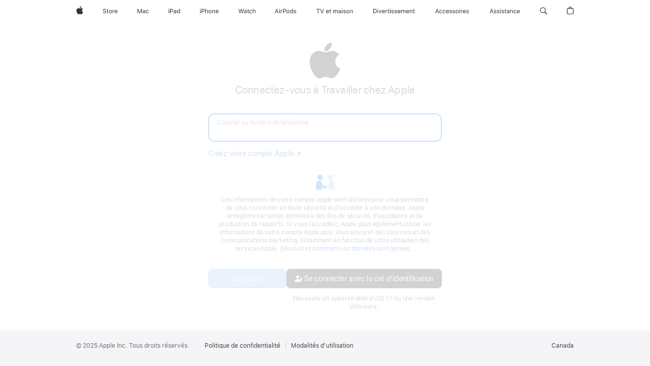

--- FILE ---
content_type: text/html;charset=UTF-8
request_url: https://idmsa.apple.com/IDMSWebAuth/signin.html?appIdKey=967e0c9eb29cb96878a15488726dd401bae3c121c2b0b124d9e6eb537387d235&rv=2&path=null%3FfavId%3DREQ-200481336&view=0&language=CA-FR
body_size: 21059
content:



















<!DOCTYPE html>
<html lang="fr-CA" dir="ltr" class="">


    



    


<head>
    <meta charset="utf-8"/>
    <meta name="robots" content="noindex">
    <link rel="shortcut icon" href="https://appleid.cdn-apple.com/daw/IDMSWebAuth/static/30Jul2025/images/favicon.ico" type="image/X-icon"/>
    <title>Se connecter - Apple</title>
    <meta name="viewport" content="initial-scale=1.0">
    <meta name="Author" content="Apple Inc.">
    <meta name="Description" content="Connectez-vous à votre compte Apple">
    <meta name="Title" content="Connectez-vous à votre compte Apple">
    








    
    
      <link rel="stylesheet" type="text/css"
<link rel="stylesheet" type="text/css"
            href="https://www.apple.com/ac/globalfooter/7/fr_CA/styles/ac-globalfooter.built.css"/>
    


    
    


    <script type="text/javascript" src="https://appleid.cdn-apple.com/appleauth/static/jsapi/authService.latest.min.js"></script>
    <script src="https://appleid.cdn-apple.com/daw/IDMSWebAuth/static/30Jul2025/views/static/js/retina.js" type="text/javascript"
            charset="utf-8"></script>
    <link rel="stylesheet" type="text/css"
          href="https://appleid.cdn-apple.com/daw/IDMSWebAuth/static/30Jul2025/views/static/css/login/embedLogin.css"/>
    
    <link rel="alternate" hreflang='x-default' href=''/>
    
    
        <style>
            .wrapper {
                margin-top: -44px;
                padding-top: 44px;
            }
        </style>
        






      
      
      
      
      
      
      
            <link rel="stylesheet" href="https://www.apple.com/wss/fonts?families=SF+Pro,v1|SF+Pro+Icons,v1"
                  type="text/css"/>
      





    
    

        <link rel="stylesheet" href="https://www.apple.com/api-www/global-elements/global-header/v1/assets/globalheader.css">
        
        <div id="globalheader">
<aside id="globalmessage-segment" lang="fr-CA" dir="ltr" class="globalmessage-segment"><ul class="globalmessage-segment-content" data-strings='{"view":"Accueil - Apple Store - {%STOREFRONT%}","segments":{"eduInd":"Accueil - Apple Store pour l’éducation","other":"Accueil - Store"},"exit":"Quitter"}'></ul>
</aside>
<nav id="globalnav" lang="fr-CA" dir="ltr" aria-label="Global" data-analytics-element-engagement-start="globalnav:onFlyoutOpen" data-analytics-element-engagement-end="globalnav:onFlyoutClose" data-store-api="https://www.apple.com/[storefront]/shop/bag/status" data-analytics-activitymap-region-id="global nav" data-analytics-region="global nav" class="globalnav no-js   "><div class="globalnav-content"><div class="globalnav-item globalnav-menuback"><button class="globalnav-menuback-button" aria-label="Menu principal"><span class="globalnav-chevron-icon"><svg height="48" viewBox="0 0 9 48" width="9" xmlns="http://www.w3.org/2000/svg"><path d="m1.5618 24.0621 6.5581-6.4238c.2368-.2319.2407-.6118.0088-.8486-.2324-.2373-.6123-.2407-.8486-.0088l-7 6.8569c-.1157.1138-.1807.2695-.1802.4316.001.1621.0674.3174.1846.4297l7 6.7241c.1162.1118.2661.1675.4155.1675.1577 0 .3149-.062.4326-.1846.2295-.2388.2222-.6187-.0171-.8481z"/></svg></span></button></div><ul id="globalnav-list" class="globalnav-list"><li data-analytics-element-engagement="globalnav hover - apple" class="
				globalnav-item
				globalnav-item-apple
				
				
			"><a href="https://www.apple.com/ca/fr/" data-globalnav-item-name="apple" data-analytics-title="apple home" aria-label="Apple" class="globalnav-link globalnav-link-apple"><span class="globalnav-image-regular globalnav-link-image"><svg height="44" viewBox="0 0 14 44" width="14" xmlns="http://www.w3.org/2000/svg"><path d="m13.0729 17.6825a3.61 3.61 0 0 0 -1.7248 3.0365 3.5132 3.5132 0 0 0 2.1379 3.2223 8.394 8.394 0 0 1 -1.0948 2.2618c-.6816.9812-1.3943 1.9623-2.4787 1.9623s-1.3633-.63-2.613-.63c-1.2187 0-1.6525.6507-2.644.6507s-1.6834-.9089-2.4787-2.0243a9.7842 9.7842 0 0 1 -1.6628-5.2776c0-3.0984 2.014-4.7405 3.9969-4.7405 1.0535 0 1.9314.6919 2.5924.6919.63 0 1.6112-.7333 2.8092-.7333a3.7579 3.7579 0 0 1 3.1604 1.5802zm-3.7284-2.8918a3.5615 3.5615 0 0 0 .8469-2.22 1.5353 1.5353 0 0 0 -.031-.32 3.5686 3.5686 0 0 0 -2.3445 1.2084 3.4629 3.4629 0 0 0 -.8779 2.1585 1.419 1.419 0 0 0 .031.2892 1.19 1.19 0 0 0 .2169.0207 3.0935 3.0935 0 0 0 2.1586-1.1368z"/></svg></span><span class="globalnav-image-compact globalnav-link-image"><svg height="48" viewBox="0 0 17 48" width="17" xmlns="http://www.w3.org/2000/svg"><path d="m15.5752 19.0792a4.2055 4.2055 0 0 0 -2.01 3.5376 4.0931 4.0931 0 0 0 2.4908 3.7542 9.7779 9.7779 0 0 1 -1.2755 2.6351c-.7941 1.1431-1.6244 2.2862-2.8878 2.2862s-1.5883-.734-3.0443-.734c-1.42 0-1.9252.7581-3.08.7581s-1.9611-1.0589-2.8876-2.3584a11.3987 11.3987 0 0 1 -1.9373-6.1487c0-3.61 2.3464-5.523 4.6566-5.523 1.2274 0 2.25.8062 3.02.8062.734 0 1.8771-.8543 3.2729-.8543a4.3778 4.3778 0 0 1 3.6822 1.841zm-6.8586-2.0456a1.3865 1.3865 0 0 1 -.2527-.024 1.6557 1.6557 0 0 1 -.0361-.337 4.0341 4.0341 0 0 1 1.0228-2.5148 4.1571 4.1571 0 0 1 2.7314-1.4078 1.7815 1.7815 0 0 1 .0361.373 4.1487 4.1487 0 0 1 -.9867 2.587 3.6039 3.6039 0 0 1 -2.5148 1.3236z"/></svg></span><span class="globalnav-link-text">Apple</span></a></li><li class="globalnav-item globalnav-menu" data-topnav-flyout-item="menu" data-topnav-flyout-label="Menu" role="none"><div class="globalnav-flyout" data-topnav-flyout="menu"><div class="globalnav-menu-list"><div data-analytics-element-engagement="globalnav hover - store" class="
				globalnav-item
				globalnav-item-store
				globalnav-item-menu
				
			"><ul class="globalnav-submenu-trigger-group" role="none">
<li class="globalnav-submenu-trigger-item"><a href="https://www.apple.com/xf/shop/goto/store" data-globalnav-item-name="store" data-topnav-flyout-trigger-compact data-analytics-title="store" data-analytics-element-engagement="hover - store" aria-label="Store" class="globalnav-link globalnav-submenu-trigger-link globalnav-link-store"><span class="globalnav-link-text-container"><span class="globalnav-image-regular globalnav-link-image"><svg height="44" viewBox="0 0 30 44" width="30" xmlns="http://www.w3.org/2000/svg"><path d="m26.5679 20.4629c1.002 0 1.67.738 1.693 1.857h-3.48c.076-1.119.779-1.857 1.787-1.857zm2.754 2.672v-.387c0-1.963-1.037-3.176-2.742-3.176-1.735 0-2.848 1.289-2.848 3.276 0 1.998 1.096 3.263 2.848 3.263 1.383 0 2.367-.668 2.66-1.746h-1.008c-.264.557-.814.856-1.629.856-1.072 0-1.769-.791-1.822-2.039v-.047zm-9.547-3.451h.96v.937h.094c.188-.615.914-1.049 1.752-1.049.164 0 .375.012.504.03v1.007c-.082-.023-.445-.058-.644-.058-.961 0-1.659 1.098-1.659 1.535v3.914h-1.007zm-4.27 5.519c-1.195 0-1.869-.867-1.869-2.361 0-1.5.674-2.361 1.869-2.361 1.196 0 1.87.861 1.87 2.361 0 1.494-.674 2.361-1.87 2.361zm0-5.631c-1.798 0-2.912 1.237-2.912 3.27 0 2.027 1.114 3.269 2.912 3.269 1.799 0 2.913-1.242 2.913-3.269 0-2.033-1.114-3.27-2.913-3.27zm-5.478-1.475v1.635h1.407v.843h-1.407v3.575c0 .744.282 1.06.938 1.06.182 0 .281-.006.469-.023v.849c-.199.035-.393.059-.592.059-1.301 0-1.822-.481-1.822-1.688v-3.832h-1.02v-.843h1.02v-1.635zm-8.103 5.694c.129.885.973 1.447 2.174 1.447 1.137 0 1.975-.615 1.975-1.453 0-.72-.527-1.177-1.693-1.47l-1.084-.282c-1.53-.386-2.192-1.078-2.192-2.279 0-1.436 1.201-2.408 2.988-2.408 1.635 0 2.854.972 2.942 2.338h-1.061c-.146-.867-.861-1.383-1.916-1.383-1.125 0-1.869.562-1.869 1.418 0 .662.463 1.043 1.629 1.342l.885.234c1.752.439 2.455 1.119 2.455 2.361 0 1.553-1.225 2.543-3.158 2.543-1.793 0-3.03-.949-3.141-2.408z"/></svg></span><span class="globalnav-link-text">Store</span></span></a></li></ul></div><div data-analytics-element-engagement="globalnav hover - mac" class="
				globalnav-item
				globalnav-item-mac
				globalnav-item-menu
				
			"><ul class="globalnav-submenu-trigger-group" role="none"><li class="globalnav-submenu-trigger-item"><a href="https://www.apple.com/ca/fr/mac/" data-globalnav-item-name="mac" data-topnav-flyout-trigger-compact data-analytics-title="mac" data-analytics-element-engagement="hover - mac" aria-label="Mac" class="globalnav-link globalnav-submenu-trigger-link globalnav-link-mac"><span class="globalnav-link-text-container"><span class="globalnav-image-regular globalnav-link-image"><svg height="44" viewBox="0 0 23 44" width="23" xmlns="http://www.w3.org/2000/svg"><path d="m8.1558 25.9987v-6.457h-.0703l-2.666 6.457h-.8907l-2.666-6.457h-.0703v6.457h-.9844v-8.4551h1.2246l2.8945 7.0547h.0938l2.8945-7.0547h1.2246v8.4551zm2.5166-1.7696c0-1.1309.832-1.7812 2.3027-1.8691l1.8223-.1113v-.5742c0-.7793-.4863-1.207-1.4297-1.207-.7559 0-1.2832.2871-1.4238.7852h-1.0195c.1348-1.0137 1.1309-1.6816 2.4785-1.6816 1.541 0 2.4023.791 2.4023 2.1035v4.3242h-.9609v-.9318h-.0938c-.4102.6738-1.1016 1.043-1.9453 1.043-1.2246 0-2.1328-.7266-2.1328-1.8809zm4.125-.5859v-.5801l-1.6992.1113c-.9609.0645-1.3828.3984-1.3828 1.0312 0 .6445.5449 1.0195 1.2773 1.0195 1.0371.0001 1.8047-.6796 1.8047-1.5819zm6.958-2.0273c-.1641-.627-.7207-1.1367-1.6289-1.1367-1.1367 0-1.8516.9082-1.8516 2.3379 0 1.459.7266 2.3848 1.8516 2.3848.8496 0 1.4414-.3926 1.6289-1.1074h1.0195c-.1816 1.1602-1.125 2.0156-2.6426 2.0156-1.7695 0-2.9004-1.2832-2.9004-3.293 0-1.9688 1.125-3.2461 2.8945-3.2461 1.5352 0 2.4727.9199 2.6484 2.0449z"/></svg></span><span class="globalnav-link-text">Mac</span></span></a></li>
</ul></div><div data-analytics-element-engagement="globalnav hover - ipad" class="
				globalnav-item
				globalnav-item-ipad
				globalnav-item-menu
				
			"><ul class="globalnav-submenu-trigger-group" role="none">
<li class="globalnav-submenu-trigger-item"><a href="https://www.apple.com/ca/fr/ipad/" data-globalnav-item-name="ipad" data-topnav-flyout-trigger-compact data-analytics-title="ipad" data-analytics-element-engagement="hover - ipad" aria-label="iPad" class="globalnav-link globalnav-submenu-trigger-link globalnav-link-ipad"><span class="globalnav-link-text-container"><span class="globalnav-image-regular globalnav-link-image"><svg height="44" viewBox="0 0 24 44" width="24" xmlns="http://www.w3.org/2000/svg"><path d="m14.9575 23.7002c0 .902-.768 1.582-1.805 1.582-.732 0-1.277-.375-1.277-1.02 0-.632.422-.966 1.383-1.031l1.699-.111zm-1.395-4.072c-1.347 0-2.343.668-2.478 1.681h1.019c.141-.498.668-.785 1.424-.785.944 0 1.43.428 1.43 1.207v.574l-1.822.112c-1.471.088-2.303.738-2.303 1.869 0 1.154.908 1.881 2.133 1.881.844 0 1.535-.369 1.945-1.043h.094v.931h.961v-4.324c0-1.312-.862-2.103-2.403-2.103zm6.769 5.575c-1.155 0-1.846-.885-1.846-2.361 0-1.471.697-2.362 1.846-2.362 1.142 0 1.857.914 1.857 2.362 0 1.459-.709 2.361-1.857 2.361zm1.834-8.027v3.503h-.088c-.358-.691-1.102-1.107-1.981-1.107-1.605 0-2.654 1.289-2.654 3.27 0 1.986 1.037 3.269 2.654 3.269.873 0 1.623-.416 2.022-1.119h.093v1.008h.961v-8.824zm-15.394 4.869h-1.863v-3.563h1.863c1.225 0 1.899.639 1.899 1.799 0 1.119-.697 1.764-1.899 1.764zm.276-4.5h-3.194v8.455h1.055v-3.018h2.127c1.588 0 2.719-1.119 2.719-2.701 0-1.611-1.108-2.736-2.707-2.736zm-6.064 8.454h1.008v-6.316h-1.008zm-.199-8.237c0-.387.316-.704.703-.704s.703.317.703.704c0 .386-.316.703-.703.703s-.703-.317-.703-.703z"/></svg></span><span class="globalnav-link-text">iPad</span></span></a></li></ul></div><div data-analytics-element-engagement="globalnav hover - iphone" class="
				globalnav-item
				globalnav-item-iphone
				globalnav-item-menu
				
			"><ul class="globalnav-submenu-trigger-group" role="none"><li class="globalnav-submenu-trigger-item"><a href="https://www.apple.com/ca/fr/iphone/" data-globalnav-item-name="iphone" data-topnav-flyout-trigger-compact data-analytics-title="iphone" data-analytics-element-engagement="hover - iphone" aria-label="iPhone" class="globalnav-link globalnav-submenu-trigger-link globalnav-link-iphone"><span class="globalnav-link-text-container"><span class="globalnav-image-regular globalnav-link-image"><svg height="44" viewBox="0 0 38 44" width="38" xmlns="http://www.w3.org/2000/svg"><path d="m32.7129 22.3203h3.48c-.023-1.119-.691-1.857-1.693-1.857-1.008 0-1.711.738-1.787 1.857zm4.459 2.045c-.293 1.078-1.277 1.746-2.66 1.746-1.752 0-2.848-1.266-2.848-3.264 0-1.986 1.113-3.275 2.848-3.275 1.705 0 2.742 1.213 2.742 3.176v.386h-4.541v.047c.053 1.248.75 2.039 1.822 2.039.815 0 1.366-.298 1.629-.855zm-12.282-4.682h.961v.996h.094c.316-.697.932-1.107 1.898-1.107 1.418 0 2.209.838 2.209 2.338v4.09h-1.007v-3.844c0-1.137-.481-1.676-1.489-1.676s-1.658.674-1.658 1.781v3.739h-1.008zm-2.499 3.158c0-1.5-.674-2.361-1.869-2.361-1.196 0-1.87.861-1.87 2.361 0 1.495.674 2.362 1.87 2.362 1.195 0 1.869-.867 1.869-2.362zm-4.782 0c0-2.033 1.114-3.269 2.913-3.269 1.798 0 2.912 1.236 2.912 3.269 0 2.028-1.114 3.27-2.912 3.27-1.799 0-2.913-1.242-2.913-3.27zm-6.636-5.666h1.008v3.504h.093c.317-.697.979-1.107 1.946-1.107 1.336 0 2.179.855 2.179 2.338v4.09h-1.007v-3.844c0-1.119-.504-1.676-1.459-1.676-1.131 0-1.752.715-1.752 1.781v3.739h-1.008zm-6.015 4.87h1.863c1.202 0 1.899-.645 1.899-1.764 0-1.16-.674-1.799-1.899-1.799h-1.863zm2.139-4.5c1.599 0 2.707 1.125 2.707 2.736 0 1.582-1.131 2.701-2.719 2.701h-2.127v3.018h-1.055v-8.455zm-6.114 8.454h1.008v-6.316h-1.008zm-.2-8.238c0-.386.317-.703.703-.703.387 0 .704.317.704.703 0 .387-.317.704-.704.704-.386 0-.703-.317-.703-.704z"/></svg></span><span class="globalnav-link-text">iPhone</span></span></a></li>
</ul></div><div data-analytics-element-engagement="globalnav hover - watch" class="
				globalnav-item
				globalnav-item-watch
				globalnav-item-menu
				
			"><ul class="globalnav-submenu-trigger-group" role="none">
<li class="globalnav-submenu-trigger-item"><a href="https://www.apple.com/ca/fr/watch/" data-globalnav-item-name="watch" data-topnav-flyout-trigger-compact data-analytics-title="watch" data-analytics-element-engagement="hover - watch" aria-label="Watch" class="globalnav-link globalnav-submenu-trigger-link globalnav-link-watch"><span class="globalnav-link-text-container"><span class="globalnav-image-regular globalnav-link-image"><svg height="44" viewBox="0 0 35 44" width="35" xmlns="http://www.w3.org/2000/svg"><path d="m28.9819 17.1758h1.008v3.504h.094c.316-.697.978-1.108 1.945-1.108 1.336 0 2.18.856 2.18 2.338v4.09h-1.008v-3.844c0-1.119-.504-1.675-1.459-1.675-1.131 0-1.752.715-1.752 1.781v3.738h-1.008zm-2.42 4.441c-.164-.627-.721-1.136-1.629-1.136-1.137 0-1.852.908-1.852 2.338 0 1.459.727 2.384 1.852 2.384.849 0 1.441-.392 1.629-1.107h1.019c-.182 1.16-1.125 2.016-2.642 2.016-1.77 0-2.901-1.284-2.901-3.293 0-1.969 1.125-3.247 2.895-3.247 1.535 0 2.472.92 2.648 2.045zm-6.533-3.568v1.635h1.407v.844h-1.407v3.574c0 .744.282 1.06.938 1.06.182 0 .281-.006.469-.023v.85c-.2.035-.393.058-.592.058-1.301 0-1.822-.48-1.822-1.687v-3.832h-1.02v-.844h1.02v-1.635zm-4.2 5.596v-.58l-1.699.111c-.961.064-1.383.398-1.383 1.031 0 .645.545 1.02 1.277 1.02 1.038 0 1.805-.68 1.805-1.582zm-4.125.586c0-1.131.832-1.782 2.303-1.869l1.822-.112v-.574c0-.779-.486-1.207-1.43-1.207-.755 0-1.283.287-1.423.785h-1.02c.135-1.014 1.131-1.682 2.479-1.682 1.541 0 2.402.792 2.402 2.104v4.324h-.961v-.931h-.094c-.41.673-1.101 1.043-1.945 1.043-1.225 0-2.133-.727-2.133-1.881zm-7.684 1.769h-.996l-2.303-8.455h1.101l1.682 6.873h.07l1.893-6.873h1.066l1.893 6.873h.07l1.682-6.873h1.101l-2.302 8.455h-.996l-1.946-6.674h-.07z"/></svg></span><span class="globalnav-link-text">Watch</span></span></a></li></ul></div><div data-analytics-element-engagement="globalnav hover - airpods" class="
				globalnav-item
				globalnav-item-airpods
				globalnav-item-menu
				
			"><ul class="globalnav-submenu-trigger-group" role="none"><li class="globalnav-submenu-trigger-item"><a href="https://www.apple.com/ca/fr/airpods/" data-globalnav-item-name="airpods" data-topnav-flyout-trigger-compact data-analytics-title="airpods" data-analytics-element-engagement="hover - airpods" aria-label="AirPods" class="globalnav-link globalnav-submenu-trigger-link globalnav-link-airpods"><span class="globalnav-link-text-container"><span class="globalnav-image-regular globalnav-link-image"><svg height="44" viewBox="0 0 43 44" width="43" xmlns="http://www.w3.org/2000/svg"><path d="m11.7153 19.6836h.961v.937h.094c.187-.615.914-1.048 1.752-1.048.164 0 .375.011.504.029v1.008c-.082-.024-.446-.059-.645-.059-.961 0-1.658.645-1.658 1.535v3.914h-1.008zm28.135-.111c1.324 0 2.244.656 2.379 1.693h-.996c-.135-.504-.627-.838-1.389-.838-.75 0-1.336.381-1.336.943 0 .434.352.704 1.096.885l.973.235c1.189.287 1.763.802 1.763 1.711 0 1.13-1.095 1.91-2.531 1.91-1.406 0-2.373-.674-2.484-1.723h1.037c.17.533.674.873 1.482.873.85 0 1.459-.404 1.459-.984 0-.434-.328-.727-1.002-.891l-1.084-.264c-1.183-.287-1.722-.796-1.722-1.71 0-1.049 1.013-1.84 2.355-1.84zm-6.665 5.631c-1.155 0-1.846-.885-1.846-2.362 0-1.471.697-2.361 1.846-2.361 1.142 0 1.857.914 1.857 2.361 0 1.459-.709 2.362-1.857 2.362zm1.834-8.028v3.504h-.088c-.358-.691-1.102-1.107-1.981-1.107-1.605 0-2.654 1.289-2.654 3.269 0 1.987 1.037 3.27 2.654 3.27.873 0 1.623-.416 2.022-1.119h.094v1.007h.961v-8.824zm-9.001 8.028c-1.195 0-1.869-.868-1.869-2.362 0-1.5.674-2.361 1.869-2.361 1.196 0 1.869.861 1.869 2.361 0 1.494-.673 2.362-1.869 2.362zm0-5.631c-1.799 0-2.912 1.236-2.912 3.269 0 2.028 1.113 3.27 2.912 3.27s2.912-1.242 2.912-3.27c0-2.033-1.113-3.269-2.912-3.269zm-17.071 6.427h1.008v-6.316h-1.008zm-.199-8.238c0-.387.317-.703.703-.703.387 0 .703.316.703.703s-.316.703-.703.703c-.386 0-.703-.316-.703-.703zm-6.137 4.922 1.324-3.773h.093l1.325 3.773zm1.892-5.139h-1.043l-3.117 8.455h1.107l.85-2.42h3.363l.85 2.42h1.107zm14.868 4.5h-1.864v-3.562h1.864c1.224 0 1.898.639 1.898 1.799 0 1.119-.697 1.763-1.898 1.763zm.275-4.5h-3.193v8.455h1.054v-3.017h2.127c1.588 0 2.719-1.119 2.719-2.701 0-1.612-1.107-2.737-2.707-2.737z"/></svg></span><span class="globalnav-link-text">AirPods</span></span></a></li>
</ul></div><div data-analytics-element-engagement="globalnav hover - tv-home" class="
				globalnav-item
				globalnav-item-tv-home
				globalnav-item-menu
				
			"><ul class="globalnav-submenu-trigger-group" role="none">
<li class="globalnav-submenu-trigger-item"><a href="https://www.apple.com/ca/fr/tv-home/" data-globalnav-item-name="tv-home" data-topnav-flyout-trigger-compact data-analytics-title="tv &amp; home" data-analytics-element-engagement="hover - tv &amp; home" aria-label="TV et maison" class="globalnav-link globalnav-submenu-trigger-link globalnav-link-tv-home"><span class="globalnav-link-text-container"><span class="globalnav-image-regular globalnav-link-image"><svg height="44" viewBox="0 0 74 44" width="74" xmlns="http://www.w3.org/2000/svg"><path d="m3.9854 26v-7.5059h-2.7246v-.9492h6.5039v.9492h-2.7246v7.5059zm7.7314 0-3.1172-8.4551h1.1074l2.4844 7.0898h.0938l2.4844-7.0898h1.1074l-3.1172 8.4551zm13.8521-1.6348c-.293 1.0781-1.2773 1.7461-2.6602 1.7461-1.752 0-2.8477-1.2656-2.8477-3.2637 0-1.9863 1.1133-3.2754 2.8477-3.2754 1.7051 0 2.7422 1.2129 2.7422 3.1758v.3867h-4.541v.0469c.0527 1.248.75 2.0391 1.8223 2.0391.8145 0 1.3652-.2988 1.6289-.8555zm-4.459-2.0449h3.4805c-.0234-1.1191-.6914-1.8574-1.6934-1.8574-1.0078 0-1.7109.7383-1.7871 1.8574zm7.4326-4.2715v1.6348h1.4062v.8438h-1.4062v3.5742c0 .7441.2812 1.0605.9375 1.0605.1816 0 .2812-.0059.4688-.0234v.8496c-.1992.0352-.3926.0586-.5918.0586-1.3008 0-1.8223-.4805-1.8223-1.6875v-3.832h-1.0195v-.8438h1.0195v-1.6348zm6.0762 1.6348h.9609v.9961h.0938c.2871-.7031.9199-1.1074 1.7637-1.1074.8555 0 1.4531.4512 1.7461 1.1074h.0938c.3398-.668 1.0605-1.1074 1.9336-1.1074 1.2891 0 2.0098.7383 2.0098 2.0625v4.3652h-1.0078v-4.1309c0-.9316-.4395-1.3887-1.3301-1.3887-.8789 0-1.4648.6562-1.4648 1.459v4.0606h-1.0078v-4.2891c0-.75-.5215-1.2305-1.3184-1.2305-.8262 0-1.4648.7148-1.4648 1.6055v3.9141h-1.0078v-6.3164zm9.9468 4.5469c0-1.1309.832-1.7812 2.3027-1.8691l1.8223-.1113v-.5742c0-.7793-.4863-1.207-1.4297-1.207-.7559 0-1.2832.2871-1.4238.7852h-1.0195c.1348-1.0137 1.1309-1.6816 2.4785-1.6816 1.541 0 2.4023.791 2.4023 2.1035v4.324h-.9609v-.9316h-.0938c-.4102.6738-1.1016 1.043-1.9453 1.043-1.2246-.0001-2.1328-.7266-2.1328-1.8809zm4.125-.586v-.5801l-1.6992.1113c-.9609.0645-1.3828.3984-1.3828 1.0312 0 .6445.5449 1.0195 1.2773 1.0195 1.0371.0002 1.8047-.6795 1.8047-1.5819zm2.5752-5.8828c0-.3867.3164-.7031.7031-.7031s.7031.3164.7031.7031-.3164.7031-.7031.7031-.7031-.3164-.7031-.7031zm.1992 1.9219h1.0078v6.3164h-1.0078zm5.0185-.1113c1.3242 0 2.2441.6562 2.3789 1.6934h-.9961c-.1348-.5039-.627-.8379-1.3887-.8379-.75 0-1.3359.3809-1.3359.9434 0 .4336.3516.7031 1.0957.8848l.9727.2344c1.1895.2871 1.7637.8027 1.7637 1.7109 0 1.1309-1.0957 1.9102-2.5312 1.9102-1.4062 0-2.373-.6738-2.4844-1.7227h1.0371c.1699.5332.6738.873 1.4824.873.8496 0 1.459-.4043 1.459-.9844 0-.4336-.3281-.7266-1.002-.8906l-1.084-.2637c-1.1836-.2871-1.7227-.7969-1.7227-1.7109.0001-1.0489 1.0137-1.8399 2.3555-1.8399zm3.6358 3.2695c0-2.0332 1.1133-3.2695 2.9121-3.2695s2.9121 1.2363 2.9121 3.2695c0 2.0273-1.1133 3.2695-2.9121 3.2695s-2.9121-1.2422-2.9121-3.2695zm4.7812 0c0-1.5-.6738-2.3613-1.8691-2.3613s-1.8691.8613-1.8691 2.3613c0 1.4941.6738 2.3613 1.8691 2.3613s1.8691-.8672 1.8691-2.3613zm2.5054-3.1582h.9609v.9961h.0938c.3164-.6973.9316-1.1074 1.8984-1.1074 1.418 0 2.209.8379 2.209 2.3379v4.0898h-1.0078v-3.8438c0-1.1367-.4805-1.6758-1.4883-1.6758s-1.6582.6738-1.6582 1.7812v3.7384h-1.0078z"/></svg></span><span class="globalnav-link-text">TV et maison</span></span></a></li></ul></div><div data-analytics-element-engagement="globalnav hover - entertainment" class="
				globalnav-item
				globalnav-item-entertainment
				globalnav-item-menu
				
			"><ul class="globalnav-submenu-trigger-group" role="none"><li class="globalnav-submenu-trigger-item"><a href="https://www.apple.com/ca/fr/entertainment/" data-globalnav-item-name="entertainment" data-topnav-flyout-trigger-compact data-analytics-title="entertainment" data-analytics-element-engagement="hover - entertainment" aria-label="Divertissement" class="globalnav-link globalnav-submenu-trigger-link globalnav-link-entertainment"><span class="globalnav-link-text-container"><span class="globalnav-image-regular globalnav-link-image"><svg height="44" viewBox="0 0 84 44" width="84" xmlns="http://www.w3.org/2000/svg"><path d="m1.0781 17.5449h2.9004c2.5078 0 3.9902 1.5645 3.9902 4.2188v.0117c0 2.6602-1.4766 4.2246-3.9902 4.2246h-2.9004zm2.8301 7.5059c1.8867 0 2.9824-1.207 2.9824-3.2637v-.0117c0-2.0625-1.1074-3.2812-2.9824-3.2812h-1.7754v6.5566zm5.4756-7.2891c0-.3867.3164-.7031.7031-.7031s.7031.3164.7031.7031-.3164.7031-.7031.7031-.7031-.3164-.7031-.7031zm.1875 1.9219h1.0195v6.3164h-1.0195zm2.2705 0h1.0781l1.7285 5.2031h.0938l1.7285-5.2031h1.0781l-2.3379 6.3164h-1.0312zm6.3848 3.1816v-.0059c0-1.9512 1.1133-3.2871 2.8301-3.2871s2.7598 1.2773 2.7598 3.1641v.3984h-4.5469c.0293 1.3066.75 2.0684 1.875 2.0684.8555 0 1.3828-.4043 1.5527-.7852l.0234-.0527h1.0195l-.0117.0469c-.2168.8555-1.1191 1.6992-2.6074 1.6992-1.8047 0-2.8945-1.2656-2.8945-3.2461zm1.0605-.5449h3.4922c-.1055-1.248-.7969-1.8398-1.7285-1.8398-.9375 0-1.6523.6387-1.7637 1.8398zm5.9912-2.6367h1.0195v.9375h.0938c.2402-.6621.832-1.0488 1.6875-1.0488.1934 0 .4102.0234.5098.041v.9902c-.2109-.0352-.4043-.0586-.627-.0586-.9727 0-1.6641.6152-1.6641 1.541v3.9141h-1.0195zm4.9658 4.6758v-3.832h-.9961v-.8438h.9961v-1.6348h1.0547v1.6348h1.3828v.8438h-1.3828v3.5742c0 .7441.2578 1.043.9141 1.043.1816 0 .2812-.0059.4688-.0234v.8672c-.1992.0352-.3926.0586-.5918.0586-1.3008 0-1.8457-.4805-1.8457-1.6875zm3.6768-6.5977c0-.3867.3164-.7031.7031-.7031s.7031.3164.7031.7031-.3164.7031-.7031.7031-.7031-.3164-.7031-.7031zm.1875 1.9219h1.0195v6.3164h-1.0195zm2.499 4.7051h1.043c.1699.5273.6738.873 1.4824.873.8496 0 1.4531-.4043 1.4531-.9785v-.0117c0-.4277-.3223-.7266-1.1016-.9141l-.9785-.2344c-1.1836-.2812-1.7168-.7969-1.7168-1.7051v-.0059c0-1.0488 1.0078-1.8398 2.3496-1.8398 1.3242 0 2.2441.6621 2.3848 1.6934h-1.002c-.1348-.498-.627-.8438-1.3887-.8438-.75 0-1.3008.3867-1.3008.9434v.0117c0 .4277.3164.6973 1.0605.8789l.9727.2344c1.1895.2871 1.7637.8027 1.7637 1.7051v.0117c0 1.125-1.0957 1.9043-2.5312 1.9043-1.4062 0-2.373-.6797-2.4902-1.7227zm6.0439 0h1.043c.1699.5273.6738.873 1.4824.873.8496 0 1.4531-.4043 1.4531-.9785v-.0117c0-.4277-.3223-.7266-1.1016-.9141l-.9785-.2344c-1.1836-.2812-1.7168-.7969-1.7168-1.7051v-.0059c0-1.0488 1.0078-1.8398 2.3496-1.8398 1.3242 0 2.2441.6621 2.3848 1.6934h-1.002c-.1348-.498-.627-.8438-1.3887-.8438-.75 0-1.3008.3867-1.3008.9434v.0117c0 .4277.3164.6973 1.0605.8789l.9727.2344c1.1895.2871 1.7637.8027 1.7637 1.7051v.0117c0 1.125-1.0957 1.9043-2.5312 1.9043-1.4062 0-2.373-.6797-2.4902-1.7227zm6.167-1.5234v-.0059c0-1.9512 1.1133-3.2871 2.8301-3.2871s2.7598 1.2773 2.7598 3.1641v.3984h-4.5469c.0293 1.3066.75 2.0684 1.875 2.0684.8555 0 1.3828-.4043 1.5527-.7852l.0234-.0527h1.0195l-.0117.0469c-.2168.8555-1.1191 1.6992-2.6074 1.6992-1.8047 0-2.8945-1.2656-2.8945-3.2461zm1.0605-.5449h3.4922c-.1055-1.248-.7969-1.8398-1.7285-1.8398-.9375 0-1.6523.6387-1.7637 1.8398zm5.9912-2.6367h1.0195v.9609h.0938c.2812-.6797.8789-1.0723 1.7051-1.0723.8555 0 1.4531.4512 1.7461 1.1074h.0938c.3398-.668 1.0605-1.1074 1.9336-1.1074 1.2891 0 2.0098.7383 2.0098 2.0625v4.3652h-1.0195v-4.1309c0-.9316-.4277-1.3945-1.3184-1.3945-.8789 0-1.459.6621-1.459 1.4648v4.0605h-1.0195v-4.2891c0-.75-.5156-1.2363-1.3125-1.2363-.8262 0-1.4531.7207-1.4531 1.6113v3.9141h-1.0195v-6.3164zm10.0059 3.1816v-.0059c0-1.9512 1.1133-3.2871 2.8301-3.2871s2.7598 1.2773 2.7598 3.1641v.3984h-4.5469c.0293 1.3066.75 2.0684 1.875 2.0684.8555 0 1.3828-.4043 1.5527-.7852l.0234-.0527h1.0195l-.0117.0469c-.2168.8555-1.1191 1.6992-2.6074 1.6992-1.8047 0-2.8945-1.2656-2.8945-3.2461zm1.0605-.5449h3.4922c-.1055-1.248-.7969-1.8398-1.7285-1.8398-.9375 0-1.6523.6387-1.7637 1.8398zm5.9912-2.6367h1.0195v.9492h.0938c.3164-.668.9082-1.0605 1.8398-1.0605 1.418 0 2.209.8379 2.209 2.3379v4.0898h-1.0195v-3.8438c0-1.1367-.4688-1.6816-1.4766-1.6816s-1.6465.6797-1.6465 1.7871v3.7383h-1.0195zm7.2803 4.6758v-3.832h-.9961v-.8438h.9961v-1.6348h1.0547v1.6348h1.3828v.8438h-1.3828v3.5742c0 .7441.2578 1.043.9141 1.043.1816 0 .2812-.0059.4688-.0234v.8672c-.1992.0352-.3926.0586-.5918.0586-1.3008 0-1.8457-.4805-1.8457-1.6875z"/></svg></span><span class="globalnav-link-text">Divertissement</span></span></a></li>
</ul></div><div data-analytics-element-engagement="globalnav hover - accessories" class="
				globalnav-item
				globalnav-item-accessories
				globalnav-item-menu
				
			"><ul class="globalnav-submenu-trigger-group" role="none">
<li class="globalnav-submenu-trigger-item"><a href="https://www.apple.com/xf/shop/goto/buy_accessories" data-globalnav-item-name="accessories" data-topnav-flyout-trigger-compact data-analytics-title="accessories" data-analytics-element-engagement="hover - accessories" aria-label="Accessoires" class="globalnav-link globalnav-submenu-trigger-link globalnav-link-accessories"><span class="globalnav-link-text-container"><span class="globalnav-image-regular globalnav-link-image"><svg height="44" viewBox="0 0 69 44" width="69" xmlns="http://www.w3.org/2000/svg"><path d="m6.6233 23.5801h-3.3633l-.8496 2.4199h-1.1074l3.1172-8.4551h1.043l3.1172 8.4551h-1.1075zm-3.0527-.8965h2.7422l-1.3242-3.7734h-.0938zm10.0986-1.0664c-.1641-.627-.7207-1.1367-1.6289-1.1367-1.1367 0-1.8516.9082-1.8516 2.3379 0 1.459.7266 2.3848 1.8516 2.3848.8496 0 1.4414-.3926 1.6289-1.1074h1.0195c-.1816 1.1602-1.125 2.0156-2.6426 2.0156-1.7695 0-2.9004-1.2832-2.9004-3.293 0-1.9688 1.125-3.2461 2.8945-3.2461 1.5352 0 2.4727.9199 2.6484 2.0449zm6.5947 0c-.1641-.627-.7207-1.1367-1.6289-1.1367-1.1367 0-1.8516.9082-1.8516 2.3379 0 1.459.7266 2.3848 1.8516 2.3848.8496 0 1.4414-.3926 1.6289-1.1074h1.0195c-.1816 1.1602-1.125 2.0156-2.6426 2.0156-1.7695 0-2.9004-1.2832-2.9004-3.293 0-1.9688 1.125-3.2461 2.8945-3.2461 1.5352 0 2.4727.9199 2.6484 2.0449zm7.5791 2.748c-.293 1.0781-1.2773 1.7461-2.6602 1.7461-1.752 0-2.8477-1.2656-2.8477-3.2637 0-1.9863 1.1133-3.2754 2.8477-3.2754 1.7051 0 2.7422 1.2129 2.7422 3.1758v.3867h-4.541v.0469c.0527 1.248.75 2.0391 1.8223 2.0391.8145 0 1.3652-.2988 1.6289-.8555zm-4.4589-2.0449h3.4805c-.0234-1.1191-.6914-1.8574-1.6934-1.8574-1.0078 0-1.711.7383-1.7871 1.8574zm8.2124-2.748c1.3242 0 2.2441.6562 2.3789 1.6934h-.9961c-.1348-.5039-.627-.8379-1.3887-.8379-.75 0-1.3359.3809-1.3359.9434 0 .4336.3516.7031 1.0957.8848l.9727.2344c1.1895.2871 1.7637.8027 1.7637 1.7109 0 1.1309-1.0957 1.9102-2.5313 1.9102-1.4062 0-2.373-.6738-2.4844-1.7227h1.0371c.1699.5332.6738.873 1.4824.873.8496 0 1.459-.4043 1.459-.9844 0-.4336-.3281-.7266-1.002-.8906l-1.084-.2637c-1.1836-.2871-1.7227-.7969-1.7227-1.7109.0001-1.0489 1.0138-1.8399 2.3556-1.8399zm6.0439 0c1.3242 0 2.2441.6562 2.3789 1.6934h-.9961c-.1348-.5039-.627-.8379-1.3887-.8379-.75 0-1.3359.3809-1.3359.9434 0 .4336.3516.7031 1.0957.8848l.9727.2344c1.1895.2871 1.7637.8027 1.7637 1.7109 0 1.1309-1.0957 1.9102-2.5312 1.9102-1.4062 0-2.373-.6738-2.4844-1.7227h1.0371c.1699.5332.6738.873 1.4824.873.8496 0 1.459-.4043 1.459-.9844 0-.4336-.3281-.7266-1.002-.8906l-1.084-.2637c-1.1836-.2871-1.7227-.7969-1.7227-1.7109 0-1.0489 1.0137-1.8399 2.3555-1.8399zm3.6358 3.2695c0-2.0332 1.1133-3.2695 2.9121-3.2695s2.9121 1.2363 2.9121 3.2695c0 2.0273-1.1133 3.2695-2.9121 3.2695s-2.9121-1.2422-2.9121-3.2695zm4.7812 0c0-1.5-.6738-2.3613-1.8691-2.3613s-1.8691.8613-1.8691 2.3613c0 1.4941.6738 2.3613 1.8691 2.3613s1.8691-.8672 1.8691-2.3613zm2.3291-5.0801c0-.3867.3164-.7031.7031-.7031s.7031.3164.7031.7031-.3164.7031-.7031.7031-.7031-.3164-.7031-.7031zm.1992 1.9219h1.0078v6.3164h-1.0078zm2.8101 0h.9609v.9375h.0938c.1875-.6152.9141-1.0488 1.752-1.0488.1641 0 .375.0117.5039.0293v1.0078c-.082-.0234-.4453-.0586-.6445-.0586-.9609 0-1.6582.6445-1.6582 1.5352v3.914h-1.0078v-6.3164zm9.4658 4.6816c-.293 1.0781-1.2773 1.7461-2.6602 1.7461-1.752 0-2.8477-1.2656-2.8477-3.2637 0-1.9863 1.1133-3.2754 2.8477-3.2754 1.7051 0 2.7422 1.2129 2.7422 3.1758v.3867h-4.541v.0469c.0527 1.248.75 2.0391 1.8223 2.0391.8145 0 1.3652-.2988 1.6289-.8555zm-4.459-2.0449h3.4805c-.0234-1.1191-.6914-1.8574-1.6934-1.8574-1.0078 0-1.7109.7383-1.7871 1.8574zm8.2119-2.748c1.3242 0 2.2441.6562 2.3789 1.6934h-.9961c-.1348-.5039-.627-.8379-1.3887-.8379-.75 0-1.3359.3809-1.3359.9434 0 .4336.3516.7031 1.0957.8848l.9727.2344c1.1895.2871 1.7637.8027 1.7637 1.7109 0 1.1309-1.0957 1.9102-2.5312 1.9102-1.4062 0-2.373-.6738-2.4844-1.7227h1.0371c.1699.5332.6738.873 1.4824.873.8496 0 1.459-.4043 1.459-.9844 0-.4336-.3281-.7266-1.002-.8906l-1.084-.2637c-1.1836-.2871-1.7227-.7969-1.7227-1.7109.0001-1.0489 1.0137-1.8399 2.3555-1.8399z"/></svg></span><span class="globalnav-link-text">Accessoires</span></span></a></li></ul></div><div data-analytics-element-engagement="globalnav hover - support" class="
				globalnav-item
				globalnav-item-support
				globalnav-item-menu
				
			"><ul class="globalnav-submenu-trigger-group" role="none"><li class="globalnav-submenu-trigger-item"><a href="https://support.apple.com/fr-ca/?cid=gn-ols-home-hp-tab" data-globalnav-item-name="support" data-topnav-flyout-trigger-compact data-analytics-title="support" data-analytics-element-engagement="hover - support" data-analytics-exit-link="true" aria-label="Assistance" class="globalnav-link globalnav-submenu-trigger-link globalnav-link-support"><span class="globalnav-link-text-container"><span class="globalnav-image-regular globalnav-link-image"><svg height="44" viewBox="0 0 62 44" width="62" xmlns="http://www.w3.org/2000/svg"><path d="m6.791 23.5801h-3.3633l-.8496 2.4199h-1.1074l3.1172-8.4551h1.043l3.1171 8.4551h-1.1074zm-3.0527-.8965h2.7422l-1.3242-3.7734h-.0938zm8.3349-3.1113c1.3242 0 2.2441.6562 2.3789 1.6934h-.9961c-.1348-.5039-.627-.8379-1.3887-.8379-.75 0-1.3359.3809-1.3359.9434 0 .4336.3516.7031 1.0957.8848l.9727.2344c1.1895.2871 1.7637.8027 1.7637 1.7109 0 1.1309-1.0957 1.9102-2.5312 1.9102-1.4062 0-2.373-.6738-2.4844-1.7227h1.0371c.1699.5332.6738.873 1.4824.873.8496 0 1.459-.4043 1.459-.9844 0-.4336-.3281-.7266-1.002-.8906l-1.084-.2637c-1.1836-.2871-1.7227-.7969-1.7227-1.7109.0001-1.0489 1.0137-1.8399 2.3555-1.8399zm6.044 0c1.3242 0 2.2441.6562 2.3789 1.6934h-.9961c-.1348-.5039-.627-.8379-1.3887-.8379-.75 0-1.3359.3809-1.3359.9434 0 .4336.3516.7031 1.0957.8848l.9727.2344c1.1895.2871 1.7637.8027 1.7637 1.7109 0 1.1309-1.0957 1.9102-2.5312 1.9102-1.4062 0-2.373-.6738-2.4844-1.7227h1.0371c.1699.5332.6738.873 1.4824.873.8496 0 1.459-.4043 1.459-.9844 0-.4336-.3281-.7266-1.002-.8906l-1.084-.2637c-1.1836-.2871-1.7227-.7969-1.7227-1.7109 0-1.0489 1.0137-1.8399 2.3555-1.8399zm3.7768-1.8106c0-.3867.3164-.7031.7031-.7031s.7031.3164.7031.7031-.3164.7031-.7031.7031-.7031-.3164-.7031-.7031zm.1993 1.9219h1.0078v6.3164h-1.0078zm5.0185-.1113c1.3242 0 2.2441.6562 2.3789 1.6934h-.9961c-.1348-.5039-.627-.8379-1.3887-.8379-.75 0-1.3359.3809-1.3359.9434 0 .4336.3516.7031 1.0957.8848l.9727.2344c1.1895.2871 1.7637.8027 1.7637 1.7109 0 1.1309-1.0957 1.9102-2.5312 1.9102-1.4062 0-2.373-.6738-2.4844-1.7227h1.0371c.1699.5332.6738.873 1.4824.873.8496 0 1.459-.4043 1.459-.9844 0-.4336-.3281-.7266-1.002-.8906l-1.084-.2637c-1.1836-.2871-1.7227-.7969-1.7227-1.7109 0-1.0489 1.0137-1.8399 2.3555-1.8399zm5.3233-1.5235v1.6348h1.4062v.8438h-1.4062v3.5742c0 .7441.2812 1.0605.9375 1.0605.1816 0 .2812-.0059.4688-.0234v.8496c-.1992.0352-.3926.0586-.5918.0586-1.3008 0-1.8223-.4805-1.8223-1.6875v-3.832h-1.0195v-.8438h1.0195v-1.6348zm2.4345 6.1817c0-1.1309.832-1.7812 2.3027-1.8691l1.8223-.1113v-.5742c0-.7793-.4863-1.207-1.4297-1.207-.7559 0-1.2832.2871-1.4238.7852h-1.0195c.1348-1.0137 1.1309-1.6816 2.4785-1.6816 1.541 0 2.4023.791 2.4023 2.1035v4.324h-.9609v-.9316h-.0938c-.4102.6738-1.1016 1.043-1.9453 1.043-1.2246-.0001-2.1328-.7266-2.1328-1.8809zm4.125-.586v-.5801l-1.6992.1113c-.9609.0645-1.3828.3984-1.3828 1.0312 0 .6445.5449 1.0195 1.2773 1.0195 1.0372.0002 1.8047-.6795 1.8047-1.5819zm2.7515-3.9609h.9609v.9961h.0938c.3164-.6973.9316-1.1074 1.8984-1.1074 1.418 0 2.209.8379 2.209 2.3379v4.0898h-1.0078v-3.8438c0-1.1367-.4805-1.6758-1.4883-1.6758s-1.6582.6738-1.6582 1.7812v3.7384h-1.0078zm11.0889 1.9336c-.1641-.627-.7207-1.1367-1.6289-1.1367-1.1367 0-1.8516.9082-1.8516 2.3379 0 1.459.7266 2.3848 1.8516 2.3848.8496 0 1.4414-.3926 1.6289-1.1074h1.0195c-.1816 1.1602-1.125 2.0156-2.6426 2.0156-1.7695 0-2.9004-1.2832-2.9004-3.293 0-1.9688 1.125-3.2461 2.8945-3.2461 1.5352 0 2.4727.9199 2.6484 2.0449zm7.5791 2.748c-.293 1.0781-1.2773 1.7461-2.6602 1.7461-1.752 0-2.8477-1.2656-2.8477-3.2637 0-1.9863 1.1133-3.2754 2.8477-3.2754 1.7051 0 2.7422 1.2129 2.7422 3.1758v.3867h-4.541v.0469c.0527 1.248.75 2.0391 1.8223 2.0391.8145 0 1.3652-.2988 1.6289-.8555zm-4.459-2.0449h3.4805c-.0234-1.1191-.6914-1.8574-1.6934-1.8574-1.0078 0-1.711.7383-1.7871 1.8574z"/></svg></span><span class="globalnav-link-text">Assistance</span></span></a></li>
</ul></div></div></div></li>
<li class="globalnav-item globalnav-search" data-topnav-flyout-label="Search apple.com" data-analytics-title="open - search field"><a role="button" id="globalnav-menubutton-link-search" class="globalnav-link globalnav-link-search" href="https://www.apple.com/xf/search" data-topnav-flyout-trigger-regular data-topnav-flyout-trigger-compact aria-label="Search apple.com" data-analytics-title="open - search field"><span class="globalnav-image-regular"><svg xmlns="http://www.w3.org/2000/svg" width="15px" height="44px" viewBox="0 0 15 44">
<path d="M14.298,27.202l-3.87-3.87c0.701-0.929,1.122-2.081,1.122-3.332c0-3.06-2.489-5.55-5.55-5.55c-3.06,0-5.55,2.49-5.55,5.55 c0,3.061,2.49,5.55,5.55,5.55c1.251,0,2.403-0.421,3.332-1.122l3.87,3.87c0.151,0.151,0.35,0.228,0.548,0.228 s0.396-0.076,0.548-0.228C14.601,27.995,14.601,27.505,14.298,27.202z M1.55,20c0-2.454,1.997-4.45,4.45-4.45 c2.454,0,4.45,1.997,4.45,4.45S8.454,24.45,6,24.45C3.546,24.45,1.55,22.454,1.55,20z"/>
</svg>
</span><span class="globalnav-image-compact"><svg height="48" viewBox="0 0 17 48" width="17" xmlns="http://www.w3.org/2000/svg"><path d="m16.2294 29.9556-4.1755-4.0821a6.4711 6.4711 0 1 0 -1.2839 1.2625l4.2005 4.1066a.9.9 0 1 0 1.2588-1.287zm-14.5294-8.0017a5.2455 5.2455 0 1 1 5.2455 5.2527 5.2549 5.2549 0 0 1 -5.2455-5.2527z"/></svg></span></a><div id="globalnav-submenu-search" class="globalnav-flyout globalnav-submenu" aria-labelledby="globalnav-menubutton-link-search"><div class="globalnav-flyout-scroll-container"><div class="globalnav-flyout-content globalnav-submenu-content"><form class="globalnav-searchfield" action="https://www.apple.com/xf/search" method="get"><div class="globalnav-searchfield-wrapper"><input class="globalnav-searchfield-input" placeholder="Rechercher sur apple.com" aria-label="Search apple.com" autoCorrect="off" autoCapitalize="off" autoComplete="off" /><input id="globalnav-searchfield-src" type="hidden" name="src" value /><input type="hidden" name="type" value /><input type="hidden" name="page" value /><input type="hidden" name="locale" value /><button class="globalnav-searchfield-reset" aria-label="Vider le champ de recherche" tabIndex="-1" type="button"><span class="globalnav-image-regular"><svg height="14" viewBox="0 0 14 14" width="14" xmlns="http://www.w3.org/2000/svg"><path d="m7 .0339a6.9661 6.9661 0 1 0 6.9661 6.9661 6.9661 6.9661 0 0 0 -6.9661-6.9661zm2.798 8.9867a.55.55 0 0 1 -.778.7774l-2.02-2.02-2.02 2.02a.55.55 0 0 1 -.7784-.7774l2.0206-2.0206-2.0204-2.02a.55.55 0 0 1 .7782-.7778l2.02 2.02 2.02-2.02a.55.55 0 0 1 .778.7778l-2.0203 2.02z"/></svg></span><span class="globalnav-image-compact"><svg height="16" viewBox="0 0 16 16" width="16" xmlns="http://www.w3.org/2000/svg"><path d="m0 8a8.0474 8.0474 0 0 1 7.9922-8 8.0609 8.0609 0 0 1 8.0078 8 8.0541 8.0541 0 0 1 -8 8 8.0541 8.0541 0 0 1 -8-8zm5.6549 3.2863 2.3373-2.353 2.3451 2.353a.6935.6935 0 0 0 .4627.1961.6662.6662 0 0 0 .6667-.6667.6777.6777 0 0 0 -.1961-.4706l-2.3451-2.3373 2.3529-2.3607a.5943.5943 0 0 0 .1961-.4549.66.66 0 0 0 -.6667-.6589.6142.6142 0 0 0 -.447.1961l-2.3686 2.3606-2.353-2.3527a.6152.6152 0 0 0 -.447-.1883.6529.6529 0 0 0 -.6667.651.6264.6264 0 0 0 .1961.4549l2.3451 2.3529-2.3451 2.353a.61.61 0 0 0 -.1961.4549.6661.6661 0 0 0 .6667.6667.6589.6589 0 0 0 .4627-.1961z" /></svg></span></button><button class="globalnav-searchfield-submit" aria-label="Lancer la recherche" tabIndex="-1" aria-hidden="true" type="submit"><span class="globalnav-image-regular"><svg height="32" viewBox="0 0 30 32" width="30" xmlns="http://www.w3.org/2000/svg"><path d="m23.3291 23.3066-4.35-4.35c-.0105-.0105-.0247-.0136-.0355-.0235a6.8714 6.8714 0 1 0 -1.5736 1.4969c.0214.0256.03.0575.0542.0815l4.35 4.35a1.1 1.1 0 1 0 1.5557-1.5547zm-15.4507-8.582a5.6031 5.6031 0 1 1 5.603 5.61 5.613 5.613 0 0 1 -5.603-5.61z"/></svg></span><span class="globalnav-image-compact"><svg width="38" height="40" viewBox="0 0 38 40" xmlns="http://www.w3.org/2000/svg"><path d="m28.6724 27.8633-5.07-5.07c-.0095-.0095-.0224-.0122-.032-.0213a7.9967 7.9967 0 1 0 -1.8711 1.7625c.0254.03.0357.0681.0642.0967l5.07 5.07a1.3 1.3 0 0 0 1.8389-1.8379zm-18.0035-10.0033a6.5447 6.5447 0 1 1 6.545 6.5449 6.5518 6.5518 0 0 1 -6.545-6.5449z"/></svg></span></button></div><div class="globalnav-searchresults-count" role="status" aria-live="polite" data-topnav-searchresults-label="résultats obtenus"></div></form><div class="globalnav-searchresults"></div></div></div></div></li>

<li class="globalnav-item globalnav-bag" id="globalnav-bag" data-analytics-region="bag"><div class="globalnav-bag-wrapper"><a role="button" id="globalnav-menubutton-link-bag" href="https://www.apple.com/xf/shop/goto/bag" aria-label="Sac" data-globalnav-item-name="bag" data-topnav-flyout-trigger-regular data-topnav-flyout-trigger-compact data-analytics-title="open - bag" class="globalnav-link globalnav-link-bag"><span class="globalnav-image-regular"><svg height="44" viewBox="0 0 14 44" width="14" xmlns="http://www.w3.org/2000/svg"><path d="m11.3535 16.0283h-1.0205a3.4229 3.4229 0 0 0 -3.333-2.9648 3.4229 3.4229 0 0 0 -3.333 2.9648h-1.02a2.1184 2.1184 0 0 0 -2.117 2.1162v7.7155a2.1186 2.1186 0 0 0 2.1162 2.1167h8.707a2.1186 2.1186 0 0 0 2.1168-2.1167v-7.7155a2.1184 2.1184 0 0 0 -2.1165-2.1162zm-4.3535-1.8652a2.3169 2.3169 0 0 1 2.2222 1.8652h-4.4444a2.3169 2.3169 0 0 1 2.2222-1.8652zm5.37 11.6969a1.0182 1.0182 0 0 1 -1.0166 1.0171h-8.7069a1.0182 1.0182 0 0 1 -1.0165-1.0171v-7.7155a1.0178 1.0178 0 0 1 1.0166-1.0166h8.707a1.0178 1.0178 0 0 1 1.0164 1.0166z"/></svg></span><span class="globalnav-image-compact"><svg height="48" viewBox="0 0 17 48" width="17" xmlns="http://www.w3.org/2000/svg"><path d="m13.4575 16.9268h-1.1353a3.8394 3.8394 0 0 0 -7.6444 0h-1.1353a2.6032 2.6032 0 0 0 -2.6 2.6v8.9232a2.6032 2.6032 0 0 0 2.6 2.6h9.915a2.6032 2.6032 0 0 0 2.6-2.6v-8.9231a2.6032 2.6032 0 0 0 -2.6-2.6001zm-4.9575-2.2768a2.658 2.658 0 0 1 2.6221 2.2764h-5.2442a2.658 2.658 0 0 1 2.6221-2.2764zm6.3574 13.8a1.4014 1.4014 0 0 1 -1.4 1.4h-9.9149a1.4014 1.4014 0 0 1 -1.4-1.4v-8.9231a1.4014 1.4014 0 0 1 1.4-1.4h9.915a1.4014 1.4014 0 0 1 1.4 1.4z"/></svg></span></a><span class="globalnav-bag-badge" aria-hidden="true" data-analytics-title="open - bag"><span class="globalnav-bag-badge-separator"></span><span class="globalnav-bag-badge-number">0</span><span class="globalnav-bag-badge-unit">+</span></span></div><div id="globalnav-submenu-bag" class="globalnav-flyout globalnav-submenu" aria-labelledby="globalnav-menubutton-link-bag"><div class="globalnav-flyout-scroll-container"><div class="globalnav-flyout-content globalnav-submenu-content"></div></div></div></li>
</ul><div class="globalnav-menutrigger"><button id="globalnav-menutrigger-button" class="globalnav-menutrigger-button" aria-controls="globalnav-list" aria-label="Menu" data-topnav-menu-label-open="Menu" data-topnav-menu-label-close="Close" data-topnav-flyout-trigger-compact="menu"><svg width="18" height="18" viewBox="0 0 18 18"><polyline id="globalnav-menutrigger-bread-bottom" class="globalnav-menutrigger-bread globalnav-menutrigger-bread-bottom" fill="none" stroke="currentColor" stroke-width="1.2" stroke-linecap="round" stroke-linejoin="round" points="2 12, 16 12"><animate id="globalnav-anim-menutrigger-bread-bottom-open" attributeName="points" keyTimes="0;0.5;1" dur="0.24s" begin="indefinite" fill="freeze" calcMode="spline" keySplines="0.42, 0, 1, 1;0, 0, 0.58, 1" values=" 2 12, 16 12; 2 9, 16 9; 3.5 15, 15 3.5"></animate><animate id="globalnav-anim-menutrigger-bread-bottom-close" attributeName="points" keyTimes="0;0.5;1" dur="0.24s" begin="indefinite" fill="freeze" calcMode="spline" keySplines="0.42, 0, 1, 1;0, 0, 0.58, 1" values=" 3.5 15, 15 3.5; 2 9, 16 9; 2 12, 16 12"></animate></polyline><polyline id="globalnav-menutrigger-bread-top" class="globalnav-menutrigger-bread globalnav-menutrigger-bread-top" fill="none" stroke="currentColor" stroke-width="1.2" stroke-linecap="round" stroke-linejoin="round" points="2 5, 16 5"><animate id="globalnav-anim-menutrigger-bread-top-open" attributeName="points" keyTimes="0;0.5;1" dur="0.24s" begin="indefinite" fill="freeze" calcMode="spline" keySplines="0.42, 0, 1, 1;0, 0, 0.58, 1" values=" 2 5, 16 5; 2 9, 16 9; 3.5 3.5, 15 15"></animate><animate id="globalnav-anim-menutrigger-bread-top-close" attributeName="points" keyTimes="0;0.5;1" dur="0.24s" begin="indefinite" fill="freeze" calcMode="spline" keySplines="0.42, 0, 1, 1;0, 0, 0.58, 1" values=" 3.5 3.5, 15 15; 2 9, 16 9; 2 5, 16 5"></animate></polyline></svg></button></div></div></nav><div id="globalnav-curtain" class="globalnav-curtain"></div><div id="globalnav-placeholder" class="globalnav-placeholder"></div></div>
        
        
        <script id="__ACGH_DATA__" type="application/json">{"props":{"globalNavData":{"locale":"fr_CA","ariaLabel":"Global","analyticsAttributes":[{"name":"data-analytics-activitymap-region-id","value":"global nav"},{"name":"data-analytics-region","value":"global nav"}],"links":[{"id":"b780fbe986ece6fbfe376da56b3ce8ae","name":"apple","text":"Apple","url":"/ca/fr/","ariaLabel":"Apple","submenuAriaLabel":"Menu Apple","images":[{"name":"regular","assetInline":"<svg height=\"44\" viewBox=\"0 0 14 44\" width=\"14\" xmlns=\"http://www.w3.org/2000/svg\"><path d=\"m13.0729 17.6825a3.61 3.61 0 0 0 -1.7248 3.0365 3.5132 3.5132 0 0 0 2.1379 3.2223 8.394 8.394 0 0 1 -1.0948 2.2618c-.6816.9812-1.3943 1.9623-2.4787 1.9623s-1.3633-.63-2.613-.63c-1.2187 0-1.6525.6507-2.644.6507s-1.6834-.9089-2.4787-2.0243a9.7842 9.7842 0 0 1 -1.6628-5.2776c0-3.0984 2.014-4.7405 3.9969-4.7405 1.0535 0 1.9314.6919 2.5924.6919.63 0 1.6112-.7333 2.8092-.7333a3.7579 3.7579 0 0 1 3.1604 1.5802zm-3.7284-2.8918a3.5615 3.5615 0 0 0 .8469-2.22 1.5353 1.5353 0 0 0 -.031-.32 3.5686 3.5686 0 0 0 -2.3445 1.2084 3.4629 3.4629 0 0 0 -.8779 2.1585 1.419 1.419 0 0 0 .031.2892 1.19 1.19 0 0 0 .2169.0207 3.0935 3.0935 0 0 0 2.1586-1.1368z\"/></svg>"},{"name":"compact","assetInline":"<svg height=\"48\" viewBox=\"0 0 17 48\" width=\"17\" xmlns=\"http://www.w3.org/2000/svg\"><path d=\"m15.5752 19.0792a4.2055 4.2055 0 0 0 -2.01 3.5376 4.0931 4.0931 0 0 0 2.4908 3.7542 9.7779 9.7779 0 0 1 -1.2755 2.6351c-.7941 1.1431-1.6244 2.2862-2.8878 2.2862s-1.5883-.734-3.0443-.734c-1.42 0-1.9252.7581-3.08.7581s-1.9611-1.0589-2.8876-2.3584a11.3987 11.3987 0 0 1 -1.9373-6.1487c0-3.61 2.3464-5.523 4.6566-5.523 1.2274 0 2.25.8062 3.02.8062.734 0 1.8771-.8543 3.2729-.8543a4.3778 4.3778 0 0 1 3.6822 1.841zm-6.8586-2.0456a1.3865 1.3865 0 0 1 -.2527-.024 1.6557 1.6557 0 0 1 -.0361-.337 4.0341 4.0341 0 0 1 1.0228-2.5148 4.1571 4.1571 0 0 1 2.7314-1.4078 1.7815 1.7815 0 0 1 .0361.373 4.1487 4.1487 0 0 1 -.9867 2.587 3.6039 3.6039 0 0 1 -2.5148 1.3236z\"/></svg>"}],"analyticsAttributes":[{"name":"data-analytics-title","value":"apple home"}]},{"id":"12f61b302da09a319aacb2e45aa25d87","name":"store","text":"Store","url":"/xf/shop/goto/store","ariaLabel":"Store","submenuAriaLabel":"Menu Store","images":[{"name":"regular","assetInline":"<svg height=\"44\" viewBox=\"0 0 30 44\" width=\"30\" xmlns=\"http://www.w3.org/2000/svg\"><path d=\"m26.5679 20.4629c1.002 0 1.67.738 1.693 1.857h-3.48c.076-1.119.779-1.857 1.787-1.857zm2.754 2.672v-.387c0-1.963-1.037-3.176-2.742-3.176-1.735 0-2.848 1.289-2.848 3.276 0 1.998 1.096 3.263 2.848 3.263 1.383 0 2.367-.668 2.66-1.746h-1.008c-.264.557-.814.856-1.629.856-1.072 0-1.769-.791-1.822-2.039v-.047zm-9.547-3.451h.96v.937h.094c.188-.615.914-1.049 1.752-1.049.164 0 .375.012.504.03v1.007c-.082-.023-.445-.058-.644-.058-.961 0-1.659 1.098-1.659 1.535v3.914h-1.007zm-4.27 5.519c-1.195 0-1.869-.867-1.869-2.361 0-1.5.674-2.361 1.869-2.361 1.196 0 1.87.861 1.87 2.361 0 1.494-.674 2.361-1.87 2.361zm0-5.631c-1.798 0-2.912 1.237-2.912 3.27 0 2.027 1.114 3.269 2.912 3.269 1.799 0 2.913-1.242 2.913-3.269 0-2.033-1.114-3.27-2.913-3.27zm-5.478-1.475v1.635h1.407v.843h-1.407v3.575c0 .744.282 1.06.938 1.06.182 0 .281-.006.469-.023v.849c-.199.035-.393.059-.592.059-1.301 0-1.822-.481-1.822-1.688v-3.832h-1.02v-.843h1.02v-1.635zm-8.103 5.694c.129.885.973 1.447 2.174 1.447 1.137 0 1.975-.615 1.975-1.453 0-.72-.527-1.177-1.693-1.47l-1.084-.282c-1.53-.386-2.192-1.078-2.192-2.279 0-1.436 1.201-2.408 2.988-2.408 1.635 0 2.854.972 2.942 2.338h-1.061c-.146-.867-.861-1.383-1.916-1.383-1.125 0-1.869.562-1.869 1.418 0 .662.463 1.043 1.629 1.342l.885.234c1.752.439 2.455 1.119 2.455 2.361 0 1.553-1.225 2.543-3.158 2.543-1.793 0-3.03-.949-3.141-2.408z\"/></svg>"}],"analyticsAttributes":[{"name":"data-analytics-title","value":"store"},{"name":"data-analytics-element-engagement","value":"hover - store"}]},{"id":"fa8f19e6d0612289e9c72484a04a1772","name":"mac","text":"Mac","url":"/ca/fr/mac/","ariaLabel":"Mac","submenuAriaLabel":"Menu Mac","images":[{"name":"regular","assetInline":"<svg height=\"44\" viewBox=\"0 0 23 44\" width=\"23\" xmlns=\"http://www.w3.org/2000/svg\"><path d=\"m8.1558 25.9987v-6.457h-.0703l-2.666 6.457h-.8907l-2.666-6.457h-.0703v6.457h-.9844v-8.4551h1.2246l2.8945 7.0547h.0938l2.8945-7.0547h1.2246v8.4551zm2.5166-1.7696c0-1.1309.832-1.7812 2.3027-1.8691l1.8223-.1113v-.5742c0-.7793-.4863-1.207-1.4297-1.207-.7559 0-1.2832.2871-1.4238.7852h-1.0195c.1348-1.0137 1.1309-1.6816 2.4785-1.6816 1.541 0 2.4023.791 2.4023 2.1035v4.3242h-.9609v-.9318h-.0938c-.4102.6738-1.1016 1.043-1.9453 1.043-1.2246 0-2.1328-.7266-2.1328-1.8809zm4.125-.5859v-.5801l-1.6992.1113c-.9609.0645-1.3828.3984-1.3828 1.0312 0 .6445.5449 1.0195 1.2773 1.0195 1.0371.0001 1.8047-.6796 1.8047-1.5819zm6.958-2.0273c-.1641-.627-.7207-1.1367-1.6289-1.1367-1.1367 0-1.8516.9082-1.8516 2.3379 0 1.459.7266 2.3848 1.8516 2.3848.8496 0 1.4414-.3926 1.6289-1.1074h1.0195c-.1816 1.1602-1.125 2.0156-2.6426 2.0156-1.7695 0-2.9004-1.2832-2.9004-3.293 0-1.9688 1.125-3.2461 2.8945-3.2461 1.5352 0 2.4727.9199 2.6484 2.0449z\"/></svg>"}],"analyticsAttributes":[{"name":"data-analytics-title","value":"mac"},{"name":"data-analytics-element-engagement","value":"hover - mac"}]},{"id":"d3595be9fc0c3c334e2296f5a2f5d04e","name":"ipad","text":"iPad","url":"/ca/fr/ipad/","ariaLabel":"iPad","submenuAriaLabel":"Menu iPad","images":[{"name":"regular","assetInline":"<svg height=\"44\" viewBox=\"0 0 24 44\" width=\"24\" xmlns=\"http://www.w3.org/2000/svg\"><path d=\"m14.9575 23.7002c0 .902-.768 1.582-1.805 1.582-.732 0-1.277-.375-1.277-1.02 0-.632.422-.966 1.383-1.031l1.699-.111zm-1.395-4.072c-1.347 0-2.343.668-2.478 1.681h1.019c.141-.498.668-.785 1.424-.785.944 0 1.43.428 1.43 1.207v.574l-1.822.112c-1.471.088-2.303.738-2.303 1.869 0 1.154.908 1.881 2.133 1.881.844 0 1.535-.369 1.945-1.043h.094v.931h.961v-4.324c0-1.312-.862-2.103-2.403-2.103zm6.769 5.575c-1.155 0-1.846-.885-1.846-2.361 0-1.471.697-2.362 1.846-2.362 1.142 0 1.857.914 1.857 2.362 0 1.459-.709 2.361-1.857 2.361zm1.834-8.027v3.503h-.088c-.358-.691-1.102-1.107-1.981-1.107-1.605 0-2.654 1.289-2.654 3.27 0 1.986 1.037 3.269 2.654 3.269.873 0 1.623-.416 2.022-1.119h.093v1.008h.961v-8.824zm-15.394 4.869h-1.863v-3.563h1.863c1.225 0 1.899.639 1.899 1.799 0 1.119-.697 1.764-1.899 1.764zm.276-4.5h-3.194v8.455h1.055v-3.018h2.127c1.588 0 2.719-1.119 2.719-2.701 0-1.611-1.108-2.736-2.707-2.736zm-6.064 8.454h1.008v-6.316h-1.008zm-.199-8.237c0-.387.316-.704.703-.704s.703.317.703.704c0 .386-.316.703-.703.703s-.703-.317-.703-.703z\"/></svg>"}],"analyticsAttributes":[{"name":"data-analytics-title","value":"ipad"},{"name":"data-analytics-element-engagement","value":"hover - ipad"}]},{"id":"d1125e1e569ab381b1567d846ab92605","name":"iphone","text":"iPhone","url":"/ca/fr/iphone/","ariaLabel":"iPhone","submenuAriaLabel":"Menu iPhone","images":[{"name":"regular","assetInline":"<svg height=\"44\" viewBox=\"0 0 38 44\" width=\"38\" xmlns=\"http://www.w3.org/2000/svg\"><path d=\"m32.7129 22.3203h3.48c-.023-1.119-.691-1.857-1.693-1.857-1.008 0-1.711.738-1.787 1.857zm4.459 2.045c-.293 1.078-1.277 1.746-2.66 1.746-1.752 0-2.848-1.266-2.848-3.264 0-1.986 1.113-3.275 2.848-3.275 1.705 0 2.742 1.213 2.742 3.176v.386h-4.541v.047c.053 1.248.75 2.039 1.822 2.039.815 0 1.366-.298 1.629-.855zm-12.282-4.682h.961v.996h.094c.316-.697.932-1.107 1.898-1.107 1.418 0 2.209.838 2.209 2.338v4.09h-1.007v-3.844c0-1.137-.481-1.676-1.489-1.676s-1.658.674-1.658 1.781v3.739h-1.008zm-2.499 3.158c0-1.5-.674-2.361-1.869-2.361-1.196 0-1.87.861-1.87 2.361 0 1.495.674 2.362 1.87 2.362 1.195 0 1.869-.867 1.869-2.362zm-4.782 0c0-2.033 1.114-3.269 2.913-3.269 1.798 0 2.912 1.236 2.912 3.269 0 2.028-1.114 3.27-2.912 3.27-1.799 0-2.913-1.242-2.913-3.27zm-6.636-5.666h1.008v3.504h.093c.317-.697.979-1.107 1.946-1.107 1.336 0 2.179.855 2.179 2.338v4.09h-1.007v-3.844c0-1.119-.504-1.676-1.459-1.676-1.131 0-1.752.715-1.752 1.781v3.739h-1.008zm-6.015 4.87h1.863c1.202 0 1.899-.645 1.899-1.764 0-1.16-.674-1.799-1.899-1.799h-1.863zm2.139-4.5c1.599 0 2.707 1.125 2.707 2.736 0 1.582-1.131 2.701-2.719 2.701h-2.127v3.018h-1.055v-8.455zm-6.114 8.454h1.008v-6.316h-1.008zm-.2-8.238c0-.386.317-.703.703-.703.387 0 .704.317.704.703 0 .387-.317.704-.704.704-.386 0-.703-.317-.703-.704z\"/></svg>"}],"analyticsAttributes":[{"name":"data-analytics-title","value":"iphone"},{"name":"data-analytics-element-engagement","value":"hover - iphone"}]},{"id":"98754da6ade9c9e6528867011ef82efd","name":"watch","text":"Watch","url":"/ca/fr/watch/","ariaLabel":"Watch","submenuAriaLabel":"Menu Watch","images":[{"name":"regular","assetInline":"<svg height=\"44\" viewBox=\"0 0 35 44\" width=\"35\" xmlns=\"http://www.w3.org/2000/svg\"><path d=\"m28.9819 17.1758h1.008v3.504h.094c.316-.697.978-1.108 1.945-1.108 1.336 0 2.18.856 2.18 2.338v4.09h-1.008v-3.844c0-1.119-.504-1.675-1.459-1.675-1.131 0-1.752.715-1.752 1.781v3.738h-1.008zm-2.42 4.441c-.164-.627-.721-1.136-1.629-1.136-1.137 0-1.852.908-1.852 2.338 0 1.459.727 2.384 1.852 2.384.849 0 1.441-.392 1.629-1.107h1.019c-.182 1.16-1.125 2.016-2.642 2.016-1.77 0-2.901-1.284-2.901-3.293 0-1.969 1.125-3.247 2.895-3.247 1.535 0 2.472.92 2.648 2.045zm-6.533-3.568v1.635h1.407v.844h-1.407v3.574c0 .744.282 1.06.938 1.06.182 0 .281-.006.469-.023v.85c-.2.035-.393.058-.592.058-1.301 0-1.822-.48-1.822-1.687v-3.832h-1.02v-.844h1.02v-1.635zm-4.2 5.596v-.58l-1.699.111c-.961.064-1.383.398-1.383 1.031 0 .645.545 1.02 1.277 1.02 1.038 0 1.805-.68 1.805-1.582zm-4.125.586c0-1.131.832-1.782 2.303-1.869l1.822-.112v-.574c0-.779-.486-1.207-1.43-1.207-.755 0-1.283.287-1.423.785h-1.02c.135-1.014 1.131-1.682 2.479-1.682 1.541 0 2.402.792 2.402 2.104v4.324h-.961v-.931h-.094c-.41.673-1.101 1.043-1.945 1.043-1.225 0-2.133-.727-2.133-1.881zm-7.684 1.769h-.996l-2.303-8.455h1.101l1.682 6.873h.07l1.893-6.873h1.066l1.893 6.873h.07l1.682-6.873h1.101l-2.302 8.455h-.996l-1.946-6.674h-.07z\"/></svg>"}],"analyticsAttributes":[{"name":"data-analytics-title","value":"watch"},{"name":"data-analytics-element-engagement","value":"hover - watch"}]},{"id":"8b0a8ef9fd9fcb611f640bcf489d934a","name":"airpods","text":"AirPods","url":"/ca/fr/airpods/","ariaLabel":"AirPods","submenuAriaLabel":"Menu AirPods","images":[{"name":"regular","assetInline":"<svg height=\"44\" viewBox=\"0 0 43 44\" width=\"43\" xmlns=\"http://www.w3.org/2000/svg\"><path d=\"m11.7153 19.6836h.961v.937h.094c.187-.615.914-1.048 1.752-1.048.164 0 .375.011.504.029v1.008c-.082-.024-.446-.059-.645-.059-.961 0-1.658.645-1.658 1.535v3.914h-1.008zm28.135-.111c1.324 0 2.244.656 2.379 1.693h-.996c-.135-.504-.627-.838-1.389-.838-.75 0-1.336.381-1.336.943 0 .434.352.704 1.096.885l.973.235c1.189.287 1.763.802 1.763 1.711 0 1.13-1.095 1.91-2.531 1.91-1.406 0-2.373-.674-2.484-1.723h1.037c.17.533.674.873 1.482.873.85 0 1.459-.404 1.459-.984 0-.434-.328-.727-1.002-.891l-1.084-.264c-1.183-.287-1.722-.796-1.722-1.71 0-1.049 1.013-1.84 2.355-1.84zm-6.665 5.631c-1.155 0-1.846-.885-1.846-2.362 0-1.471.697-2.361 1.846-2.361 1.142 0 1.857.914 1.857 2.361 0 1.459-.709 2.362-1.857 2.362zm1.834-8.028v3.504h-.088c-.358-.691-1.102-1.107-1.981-1.107-1.605 0-2.654 1.289-2.654 3.269 0 1.987 1.037 3.27 2.654 3.27.873 0 1.623-.416 2.022-1.119h.094v1.007h.961v-8.824zm-9.001 8.028c-1.195 0-1.869-.868-1.869-2.362 0-1.5.674-2.361 1.869-2.361 1.196 0 1.869.861 1.869 2.361 0 1.494-.673 2.362-1.869 2.362zm0-5.631c-1.799 0-2.912 1.236-2.912 3.269 0 2.028 1.113 3.27 2.912 3.27s2.912-1.242 2.912-3.27c0-2.033-1.113-3.269-2.912-3.269zm-17.071 6.427h1.008v-6.316h-1.008zm-.199-8.238c0-.387.317-.703.703-.703.387 0 .703.316.703.703s-.316.703-.703.703c-.386 0-.703-.316-.703-.703zm-6.137 4.922 1.324-3.773h.093l1.325 3.773zm1.892-5.139h-1.043l-3.117 8.455h1.107l.85-2.42h3.363l.85 2.42h1.107zm14.868 4.5h-1.864v-3.562h1.864c1.224 0 1.898.639 1.898 1.799 0 1.119-.697 1.763-1.898 1.763zm.275-4.5h-3.193v8.455h1.054v-3.017h2.127c1.588 0 2.719-1.119 2.719-2.701 0-1.612-1.107-2.737-2.707-2.737z\"/></svg>"}],"analyticsAttributes":[{"name":"data-analytics-title","value":"airpods"},{"name":"data-analytics-element-engagement","value":"hover - airpods"}]},{"id":"c98094c1976a84c50cfa7f6cf2ff99af","name":"tv-home","text":"TV et maison","url":"/ca/fr/tv-home/","ariaLabel":"TV et maison","submenuAriaLabel":"Menu TV et maison","images":[{"name":"regular","assetInline":"<svg height=\"44\" viewBox=\"0 0 74 44\" width=\"74\" xmlns=\"http://www.w3.org/2000/svg\"><path d=\"m3.9854 26v-7.5059h-2.7246v-.9492h6.5039v.9492h-2.7246v7.5059zm7.7314 0-3.1172-8.4551h1.1074l2.4844 7.0898h.0938l2.4844-7.0898h1.1074l-3.1172 8.4551zm13.8521-1.6348c-.293 1.0781-1.2773 1.7461-2.6602 1.7461-1.752 0-2.8477-1.2656-2.8477-3.2637 0-1.9863 1.1133-3.2754 2.8477-3.2754 1.7051 0 2.7422 1.2129 2.7422 3.1758v.3867h-4.541v.0469c.0527 1.248.75 2.0391 1.8223 2.0391.8145 0 1.3652-.2988 1.6289-.8555zm-4.459-2.0449h3.4805c-.0234-1.1191-.6914-1.8574-1.6934-1.8574-1.0078 0-1.7109.7383-1.7871 1.8574zm7.4326-4.2715v1.6348h1.4062v.8438h-1.4062v3.5742c0 .7441.2812 1.0605.9375 1.0605.1816 0 .2812-.0059.4688-.0234v.8496c-.1992.0352-.3926.0586-.5918.0586-1.3008 0-1.8223-.4805-1.8223-1.6875v-3.832h-1.0195v-.8438h1.0195v-1.6348zm6.0762 1.6348h.9609v.9961h.0938c.2871-.7031.9199-1.1074 1.7637-1.1074.8555 0 1.4531.4512 1.7461 1.1074h.0938c.3398-.668 1.0605-1.1074 1.9336-1.1074 1.2891 0 2.0098.7383 2.0098 2.0625v4.3652h-1.0078v-4.1309c0-.9316-.4395-1.3887-1.3301-1.3887-.8789 0-1.4648.6562-1.4648 1.459v4.0606h-1.0078v-4.2891c0-.75-.5215-1.2305-1.3184-1.2305-.8262 0-1.4648.7148-1.4648 1.6055v3.9141h-1.0078v-6.3164zm9.9468 4.5469c0-1.1309.832-1.7812 2.3027-1.8691l1.8223-.1113v-.5742c0-.7793-.4863-1.207-1.4297-1.207-.7559 0-1.2832.2871-1.4238.7852h-1.0195c.1348-1.0137 1.1309-1.6816 2.4785-1.6816 1.541 0 2.4023.791 2.4023 2.1035v4.324h-.9609v-.9316h-.0938c-.4102.6738-1.1016 1.043-1.9453 1.043-1.2246-.0001-2.1328-.7266-2.1328-1.8809zm4.125-.586v-.5801l-1.6992.1113c-.9609.0645-1.3828.3984-1.3828 1.0312 0 .6445.5449 1.0195 1.2773 1.0195 1.0371.0002 1.8047-.6795 1.8047-1.5819zm2.5752-5.8828c0-.3867.3164-.7031.7031-.7031s.7031.3164.7031.7031-.3164.7031-.7031.7031-.7031-.3164-.7031-.7031zm.1992 1.9219h1.0078v6.3164h-1.0078zm5.0185-.1113c1.3242 0 2.2441.6562 2.3789 1.6934h-.9961c-.1348-.5039-.627-.8379-1.3887-.8379-.75 0-1.3359.3809-1.3359.9434 0 .4336.3516.7031 1.0957.8848l.9727.2344c1.1895.2871 1.7637.8027 1.7637 1.7109 0 1.1309-1.0957 1.9102-2.5312 1.9102-1.4062 0-2.373-.6738-2.4844-1.7227h1.0371c.1699.5332.6738.873 1.4824.873.8496 0 1.459-.4043 1.459-.9844 0-.4336-.3281-.7266-1.002-.8906l-1.084-.2637c-1.1836-.2871-1.7227-.7969-1.7227-1.7109.0001-1.0489 1.0137-1.8399 2.3555-1.8399zm3.6358 3.2695c0-2.0332 1.1133-3.2695 2.9121-3.2695s2.9121 1.2363 2.9121 3.2695c0 2.0273-1.1133 3.2695-2.9121 3.2695s-2.9121-1.2422-2.9121-3.2695zm4.7812 0c0-1.5-.6738-2.3613-1.8691-2.3613s-1.8691.8613-1.8691 2.3613c0 1.4941.6738 2.3613 1.8691 2.3613s1.8691-.8672 1.8691-2.3613zm2.5054-3.1582h.9609v.9961h.0938c.3164-.6973.9316-1.1074 1.8984-1.1074 1.418 0 2.209.8379 2.209 2.3379v4.0898h-1.0078v-3.8438c0-1.1367-.4805-1.6758-1.4883-1.6758s-1.6582.6738-1.6582 1.7812v3.7384h-1.0078z\"/></svg>"}],"analyticsAttributes":[{"name":"data-analytics-title","value":"tv & home"},{"name":"data-analytics-element-engagement","value":"hover - tv & home"}]},{"id":"d10988ff7e0df84623bda64cc8496fbd","name":"entertainment","text":"Divertissement","url":"/ca/fr/entertainment/","ariaLabel":"Divertissement","submenuAriaLabel":"Menu Divertissement","images":[{"name":"regular","assetInline":"<svg height=\"44\" viewBox=\"0 0 84 44\" width=\"84\" xmlns=\"http://www.w3.org/2000/svg\"><path d=\"m1.0781 17.5449h2.9004c2.5078 0 3.9902 1.5645 3.9902 4.2188v.0117c0 2.6602-1.4766 4.2246-3.9902 4.2246h-2.9004zm2.8301 7.5059c1.8867 0 2.9824-1.207 2.9824-3.2637v-.0117c0-2.0625-1.1074-3.2812-2.9824-3.2812h-1.7754v6.5566zm5.4756-7.2891c0-.3867.3164-.7031.7031-.7031s.7031.3164.7031.7031-.3164.7031-.7031.7031-.7031-.3164-.7031-.7031zm.1875 1.9219h1.0195v6.3164h-1.0195zm2.2705 0h1.0781l1.7285 5.2031h.0938l1.7285-5.2031h1.0781l-2.3379 6.3164h-1.0312zm6.3848 3.1816v-.0059c0-1.9512 1.1133-3.2871 2.8301-3.2871s2.7598 1.2773 2.7598 3.1641v.3984h-4.5469c.0293 1.3066.75 2.0684 1.875 2.0684.8555 0 1.3828-.4043 1.5527-.7852l.0234-.0527h1.0195l-.0117.0469c-.2168.8555-1.1191 1.6992-2.6074 1.6992-1.8047 0-2.8945-1.2656-2.8945-3.2461zm1.0605-.5449h3.4922c-.1055-1.248-.7969-1.8398-1.7285-1.8398-.9375 0-1.6523.6387-1.7637 1.8398zm5.9912-2.6367h1.0195v.9375h.0938c.2402-.6621.832-1.0488 1.6875-1.0488.1934 0 .4102.0234.5098.041v.9902c-.2109-.0352-.4043-.0586-.627-.0586-.9727 0-1.6641.6152-1.6641 1.541v3.9141h-1.0195zm4.9658 4.6758v-3.832h-.9961v-.8438h.9961v-1.6348h1.0547v1.6348h1.3828v.8438h-1.3828v3.5742c0 .7441.2578 1.043.9141 1.043.1816 0 .2812-.0059.4688-.0234v.8672c-.1992.0352-.3926.0586-.5918.0586-1.3008 0-1.8457-.4805-1.8457-1.6875zm3.6768-6.5977c0-.3867.3164-.7031.7031-.7031s.7031.3164.7031.7031-.3164.7031-.7031.7031-.7031-.3164-.7031-.7031zm.1875 1.9219h1.0195v6.3164h-1.0195zm2.499 4.7051h1.043c.1699.5273.6738.873 1.4824.873.8496 0 1.4531-.4043 1.4531-.9785v-.0117c0-.4277-.3223-.7266-1.1016-.9141l-.9785-.2344c-1.1836-.2812-1.7168-.7969-1.7168-1.7051v-.0059c0-1.0488 1.0078-1.8398 2.3496-1.8398 1.3242 0 2.2441.6621 2.3848 1.6934h-1.002c-.1348-.498-.627-.8438-1.3887-.8438-.75 0-1.3008.3867-1.3008.9434v.0117c0 .4277.3164.6973 1.0605.8789l.9727.2344c1.1895.2871 1.7637.8027 1.7637 1.7051v.0117c0 1.125-1.0957 1.9043-2.5312 1.9043-1.4062 0-2.373-.6797-2.4902-1.7227zm6.0439 0h1.043c.1699.5273.6738.873 1.4824.873.8496 0 1.4531-.4043 1.4531-.9785v-.0117c0-.4277-.3223-.7266-1.1016-.9141l-.9785-.2344c-1.1836-.2812-1.7168-.7969-1.7168-1.7051v-.0059c0-1.0488 1.0078-1.8398 2.3496-1.8398 1.3242 0 2.2441.6621 2.3848 1.6934h-1.002c-.1348-.498-.627-.8438-1.3887-.8438-.75 0-1.3008.3867-1.3008.9434v.0117c0 .4277.3164.6973 1.0605.8789l.9727.2344c1.1895.2871 1.7637.8027 1.7637 1.7051v.0117c0 1.125-1.0957 1.9043-2.5312 1.9043-1.4062 0-2.373-.6797-2.4902-1.7227zm6.167-1.5234v-.0059c0-1.9512 1.1133-3.2871 2.8301-3.2871s2.7598 1.2773 2.7598 3.1641v.3984h-4.5469c.0293 1.3066.75 2.0684 1.875 2.0684.8555 0 1.3828-.4043 1.5527-.7852l.0234-.0527h1.0195l-.0117.0469c-.2168.8555-1.1191 1.6992-2.6074 1.6992-1.8047 0-2.8945-1.2656-2.8945-3.2461zm1.0605-.5449h3.4922c-.1055-1.248-.7969-1.8398-1.7285-1.8398-.9375 0-1.6523.6387-1.7637 1.8398zm5.9912-2.6367h1.0195v.9609h.0938c.2812-.6797.8789-1.0723 1.7051-1.0723.8555 0 1.4531.4512 1.7461 1.1074h.0938c.3398-.668 1.0605-1.1074 1.9336-1.1074 1.2891 0 2.0098.7383 2.0098 2.0625v4.3652h-1.0195v-4.1309c0-.9316-.4277-1.3945-1.3184-1.3945-.8789 0-1.459.6621-1.459 1.4648v4.0605h-1.0195v-4.2891c0-.75-.5156-1.2363-1.3125-1.2363-.8262 0-1.4531.7207-1.4531 1.6113v3.9141h-1.0195v-6.3164zm10.0059 3.1816v-.0059c0-1.9512 1.1133-3.2871 2.8301-3.2871s2.7598 1.2773 2.7598 3.1641v.3984h-4.5469c.0293 1.3066.75 2.0684 1.875 2.0684.8555 0 1.3828-.4043 1.5527-.7852l.0234-.0527h1.0195l-.0117.0469c-.2168.8555-1.1191 1.6992-2.6074 1.6992-1.8047 0-2.8945-1.2656-2.8945-3.2461zm1.0605-.5449h3.4922c-.1055-1.248-.7969-1.8398-1.7285-1.8398-.9375 0-1.6523.6387-1.7637 1.8398zm5.9912-2.6367h1.0195v.9492h.0938c.3164-.668.9082-1.0605 1.8398-1.0605 1.418 0 2.209.8379 2.209 2.3379v4.0898h-1.0195v-3.8438c0-1.1367-.4688-1.6816-1.4766-1.6816s-1.6465.6797-1.6465 1.7871v3.7383h-1.0195zm7.2803 4.6758v-3.832h-.9961v-.8438h.9961v-1.6348h1.0547v1.6348h1.3828v.8438h-1.3828v3.5742c0 .7441.2578 1.043.9141 1.043.1816 0 .2812-.0059.4688-.0234v.8672c-.1992.0352-.3926.0586-.5918.0586-1.3008 0-1.8457-.4805-1.8457-1.6875z\"/></svg>"}],"analyticsAttributes":[{"name":"data-analytics-title","value":"entertainment"},{"name":"data-analytics-element-engagement","value":"hover - entertainment"}]},{"id":"f8e6300e43413d3a7e29656687ee4a73","name":"accessories","text":"Accessoires","url":"/xf/shop/goto/buy_accessories","ariaLabel":"Accessoires","submenuAriaLabel":"Menu Accessoires","images":[{"name":"regular","assetInline":"<svg height=\"44\" viewBox=\"0 0 69 44\" width=\"69\" xmlns=\"http://www.w3.org/2000/svg\"><path d=\"m6.6233 23.5801h-3.3633l-.8496 2.4199h-1.1074l3.1172-8.4551h1.043l3.1172 8.4551h-1.1075zm-3.0527-.8965h2.7422l-1.3242-3.7734h-.0938zm10.0986-1.0664c-.1641-.627-.7207-1.1367-1.6289-1.1367-1.1367 0-1.8516.9082-1.8516 2.3379 0 1.459.7266 2.3848 1.8516 2.3848.8496 0 1.4414-.3926 1.6289-1.1074h1.0195c-.1816 1.1602-1.125 2.0156-2.6426 2.0156-1.7695 0-2.9004-1.2832-2.9004-3.293 0-1.9688 1.125-3.2461 2.8945-3.2461 1.5352 0 2.4727.9199 2.6484 2.0449zm6.5947 0c-.1641-.627-.7207-1.1367-1.6289-1.1367-1.1367 0-1.8516.9082-1.8516 2.3379 0 1.459.7266 2.3848 1.8516 2.3848.8496 0 1.4414-.3926 1.6289-1.1074h1.0195c-.1816 1.1602-1.125 2.0156-2.6426 2.0156-1.7695 0-2.9004-1.2832-2.9004-3.293 0-1.9688 1.125-3.2461 2.8945-3.2461 1.5352 0 2.4727.9199 2.6484 2.0449zm7.5791 2.748c-.293 1.0781-1.2773 1.7461-2.6602 1.7461-1.752 0-2.8477-1.2656-2.8477-3.2637 0-1.9863 1.1133-3.2754 2.8477-3.2754 1.7051 0 2.7422 1.2129 2.7422 3.1758v.3867h-4.541v.0469c.0527 1.248.75 2.0391 1.8223 2.0391.8145 0 1.3652-.2988 1.6289-.8555zm-4.4589-2.0449h3.4805c-.0234-1.1191-.6914-1.8574-1.6934-1.8574-1.0078 0-1.711.7383-1.7871 1.8574zm8.2124-2.748c1.3242 0 2.2441.6562 2.3789 1.6934h-.9961c-.1348-.5039-.627-.8379-1.3887-.8379-.75 0-1.3359.3809-1.3359.9434 0 .4336.3516.7031 1.0957.8848l.9727.2344c1.1895.2871 1.7637.8027 1.7637 1.7109 0 1.1309-1.0957 1.9102-2.5313 1.9102-1.4062 0-2.373-.6738-2.4844-1.7227h1.0371c.1699.5332.6738.873 1.4824.873.8496 0 1.459-.4043 1.459-.9844 0-.4336-.3281-.7266-1.002-.8906l-1.084-.2637c-1.1836-.2871-1.7227-.7969-1.7227-1.7109.0001-1.0489 1.0138-1.8399 2.3556-1.8399zm6.0439 0c1.3242 0 2.2441.6562 2.3789 1.6934h-.9961c-.1348-.5039-.627-.8379-1.3887-.8379-.75 0-1.3359.3809-1.3359.9434 0 .4336.3516.7031 1.0957.8848l.9727.2344c1.1895.2871 1.7637.8027 1.7637 1.7109 0 1.1309-1.0957 1.9102-2.5312 1.9102-1.4062 0-2.373-.6738-2.4844-1.7227h1.0371c.1699.5332.6738.873 1.4824.873.8496 0 1.459-.4043 1.459-.9844 0-.4336-.3281-.7266-1.002-.8906l-1.084-.2637c-1.1836-.2871-1.7227-.7969-1.7227-1.7109 0-1.0489 1.0137-1.8399 2.3555-1.8399zm3.6358 3.2695c0-2.0332 1.1133-3.2695 2.9121-3.2695s2.9121 1.2363 2.9121 3.2695c0 2.0273-1.1133 3.2695-2.9121 3.2695s-2.9121-1.2422-2.9121-3.2695zm4.7812 0c0-1.5-.6738-2.3613-1.8691-2.3613s-1.8691.8613-1.8691 2.3613c0 1.4941.6738 2.3613 1.8691 2.3613s1.8691-.8672 1.8691-2.3613zm2.3291-5.0801c0-.3867.3164-.7031.7031-.7031s.7031.3164.7031.7031-.3164.7031-.7031.7031-.7031-.3164-.7031-.7031zm.1992 1.9219h1.0078v6.3164h-1.0078zm2.8101 0h.9609v.9375h.0938c.1875-.6152.9141-1.0488 1.752-1.0488.1641 0 .375.0117.5039.0293v1.0078c-.082-.0234-.4453-.0586-.6445-.0586-.9609 0-1.6582.6445-1.6582 1.5352v3.914h-1.0078v-6.3164zm9.4658 4.6816c-.293 1.0781-1.2773 1.7461-2.6602 1.7461-1.752 0-2.8477-1.2656-2.8477-3.2637 0-1.9863 1.1133-3.2754 2.8477-3.2754 1.7051 0 2.7422 1.2129 2.7422 3.1758v.3867h-4.541v.0469c.0527 1.248.75 2.0391 1.8223 2.0391.8145 0 1.3652-.2988 1.6289-.8555zm-4.459-2.0449h3.4805c-.0234-1.1191-.6914-1.8574-1.6934-1.8574-1.0078 0-1.7109.7383-1.7871 1.8574zm8.2119-2.748c1.3242 0 2.2441.6562 2.3789 1.6934h-.9961c-.1348-.5039-.627-.8379-1.3887-.8379-.75 0-1.3359.3809-1.3359.9434 0 .4336.3516.7031 1.0957.8848l.9727.2344c1.1895.2871 1.7637.8027 1.7637 1.7109 0 1.1309-1.0957 1.9102-2.5312 1.9102-1.4062 0-2.373-.6738-2.4844-1.7227h1.0371c.1699.5332.6738.873 1.4824.873.8496 0 1.459-.4043 1.459-.9844 0-.4336-.3281-.7266-1.002-.8906l-1.084-.2637c-1.1836-.2871-1.7227-.7969-1.7227-1.7109.0001-1.0489 1.0137-1.8399 2.3555-1.8399z\"/></svg>"}],"analyticsAttributes":[{"name":"data-analytics-title","value":"accessories"},{"name":"data-analytics-element-engagement","value":"hover - accessories"}]},{"id":"3619567e9418e569dc2c21f654090e8b","name":"support","text":"Assistance","url":"https://support.apple.com/fr-ca/?cid=gn-ols-home-hp-tab","ariaLabel":"Assistance","submenuAriaLabel":"Menu Assistance","images":[{"name":"regular","assetInline":"<svg height=\"44\" viewBox=\"0 0 62 44\" width=\"62\" xmlns=\"http://www.w3.org/2000/svg\"><path d=\"m6.791 23.5801h-3.3633l-.8496 2.4199h-1.1074l3.1172-8.4551h1.043l3.1171 8.4551h-1.1074zm-3.0527-.8965h2.7422l-1.3242-3.7734h-.0938zm8.3349-3.1113c1.3242 0 2.2441.6562 2.3789 1.6934h-.9961c-.1348-.5039-.627-.8379-1.3887-.8379-.75 0-1.3359.3809-1.3359.9434 0 .4336.3516.7031 1.0957.8848l.9727.2344c1.1895.2871 1.7637.8027 1.7637 1.7109 0 1.1309-1.0957 1.9102-2.5312 1.9102-1.4062 0-2.373-.6738-2.4844-1.7227h1.0371c.1699.5332.6738.873 1.4824.873.8496 0 1.459-.4043 1.459-.9844 0-.4336-.3281-.7266-1.002-.8906l-1.084-.2637c-1.1836-.2871-1.7227-.7969-1.7227-1.7109.0001-1.0489 1.0137-1.8399 2.3555-1.8399zm6.044 0c1.3242 0 2.2441.6562 2.3789 1.6934h-.9961c-.1348-.5039-.627-.8379-1.3887-.8379-.75 0-1.3359.3809-1.3359.9434 0 .4336.3516.7031 1.0957.8848l.9727.2344c1.1895.2871 1.7637.8027 1.7637 1.7109 0 1.1309-1.0957 1.9102-2.5312 1.9102-1.4062 0-2.373-.6738-2.4844-1.7227h1.0371c.1699.5332.6738.873 1.4824.873.8496 0 1.459-.4043 1.459-.9844 0-.4336-.3281-.7266-1.002-.8906l-1.084-.2637c-1.1836-.2871-1.7227-.7969-1.7227-1.7109 0-1.0489 1.0137-1.8399 2.3555-1.8399zm3.7768-1.8106c0-.3867.3164-.7031.7031-.7031s.7031.3164.7031.7031-.3164.7031-.7031.7031-.7031-.3164-.7031-.7031zm.1993 1.9219h1.0078v6.3164h-1.0078zm5.0185-.1113c1.3242 0 2.2441.6562 2.3789 1.6934h-.9961c-.1348-.5039-.627-.8379-1.3887-.8379-.75 0-1.3359.3809-1.3359.9434 0 .4336.3516.7031 1.0957.8848l.9727.2344c1.1895.2871 1.7637.8027 1.7637 1.7109 0 1.1309-1.0957 1.9102-2.5312 1.9102-1.4062 0-2.373-.6738-2.4844-1.7227h1.0371c.1699.5332.6738.873 1.4824.873.8496 0 1.459-.4043 1.459-.9844 0-.4336-.3281-.7266-1.002-.8906l-1.084-.2637c-1.1836-.2871-1.7227-.7969-1.7227-1.7109 0-1.0489 1.0137-1.8399 2.3555-1.8399zm5.3233-1.5235v1.6348h1.4062v.8438h-1.4062v3.5742c0 .7441.2812 1.0605.9375 1.0605.1816 0 .2812-.0059.4688-.0234v.8496c-.1992.0352-.3926.0586-.5918.0586-1.3008 0-1.8223-.4805-1.8223-1.6875v-3.832h-1.0195v-.8438h1.0195v-1.6348zm2.4345 6.1817c0-1.1309.832-1.7812 2.3027-1.8691l1.8223-.1113v-.5742c0-.7793-.4863-1.207-1.4297-1.207-.7559 0-1.2832.2871-1.4238.7852h-1.0195c.1348-1.0137 1.1309-1.6816 2.4785-1.6816 1.541 0 2.4023.791 2.4023 2.1035v4.324h-.9609v-.9316h-.0938c-.4102.6738-1.1016 1.043-1.9453 1.043-1.2246-.0001-2.1328-.7266-2.1328-1.8809zm4.125-.586v-.5801l-1.6992.1113c-.9609.0645-1.3828.3984-1.3828 1.0312 0 .6445.5449 1.0195 1.2773 1.0195 1.0372.0002 1.8047-.6795 1.8047-1.5819zm2.7515-3.9609h.9609v.9961h.0938c.3164-.6973.9316-1.1074 1.8984-1.1074 1.418 0 2.209.8379 2.209 2.3379v4.0898h-1.0078v-3.8438c0-1.1367-.4805-1.6758-1.4883-1.6758s-1.6582.6738-1.6582 1.7812v3.7384h-1.0078zm11.0889 1.9336c-.1641-.627-.7207-1.1367-1.6289-1.1367-1.1367 0-1.8516.9082-1.8516 2.3379 0 1.459.7266 2.3848 1.8516 2.3848.8496 0 1.4414-.3926 1.6289-1.1074h1.0195c-.1816 1.1602-1.125 2.0156-2.6426 2.0156-1.7695 0-2.9004-1.2832-2.9004-3.293 0-1.9688 1.125-3.2461 2.8945-3.2461 1.5352 0 2.4727.9199 2.6484 2.0449zm7.5791 2.748c-.293 1.0781-1.2773 1.7461-2.6602 1.7461-1.752 0-2.8477-1.2656-2.8477-3.2637 0-1.9863 1.1133-3.2754 2.8477-3.2754 1.7051 0 2.7422 1.2129 2.7422 3.1758v.3867h-4.541v.0469c.0527 1.248.75 2.0391 1.8223 2.0391.8145 0 1.3652-.2988 1.6289-.8555zm-4.459-2.0449h3.4805c-.0234-1.1191-.6914-1.8574-1.6934-1.8574-1.0078 0-1.711.7383-1.7871 1.8574z\"/></svg>"}],"analyticsAttributes":[{"name":"data-analytics-title","value":"support"},{"name":"data-analytics-element-engagement","value":"hover - support"},{"name":"data-analytics-exit-link","value":"true"}]}],"bag":{"analyticsAttributes":[{"name":"data-analytics-region","value":"bag"}],"open":{"url":"/xf/shop/goto/bag","images":[{"name":"regular","assetInline":"<svg height=\"44\" viewBox=\"0 0 14 44\" width=\"14\" xmlns=\"http://www.w3.org/2000/svg\"><path d=\"m11.3535 16.0283h-1.0205a3.4229 3.4229 0 0 0 -3.333-2.9648 3.4229 3.4229 0 0 0 -3.333 2.9648h-1.02a2.1184 2.1184 0 0 0 -2.117 2.1162v7.7155a2.1186 2.1186 0 0 0 2.1162 2.1167h8.707a2.1186 2.1186 0 0 0 2.1168-2.1167v-7.7155a2.1184 2.1184 0 0 0 -2.1165-2.1162zm-4.3535-1.8652a2.3169 2.3169 0 0 1 2.2222 1.8652h-4.4444a2.3169 2.3169 0 0 1 2.2222-1.8652zm5.37 11.6969a1.0182 1.0182 0 0 1 -1.0166 1.0171h-8.7069a1.0182 1.0182 0 0 1 -1.0165-1.0171v-7.7155a1.0178 1.0178 0 0 1 1.0166-1.0166h8.707a1.0178 1.0178 0 0 1 1.0164 1.0166z\"/></svg>"},{"name":"compact","assetInline":"<svg height=\"48\" viewBox=\"0 0 17 48\" width=\"17\" xmlns=\"http://www.w3.org/2000/svg\"><path d=\"m13.4575 16.9268h-1.1353a3.8394 3.8394 0 0 0 -7.6444 0h-1.1353a2.6032 2.6032 0 0 0 -2.6 2.6v8.9232a2.6032 2.6032 0 0 0 2.6 2.6h9.915a2.6032 2.6032 0 0 0 2.6-2.6v-8.9231a2.6032 2.6032 0 0 0 -2.6-2.6001zm-4.9575-2.2768a2.658 2.658 0 0 1 2.6221 2.2764h-5.2442a2.658 2.658 0 0 1 2.6221-2.2764zm6.3574 13.8a1.4014 1.4014 0 0 1 -1.4 1.4h-9.9149a1.4014 1.4014 0 0 1 -1.4-1.4v-8.9231a1.4014 1.4014 0 0 1 1.4-1.4h9.915a1.4014 1.4014 0 0 1 1.4 1.4z\"/></svg>"}],"analyticsAttributes":[{"name":"data-analytics-title","value":"open - bag"}],"ariaLabel":"Sac"},"close":{"analyticsAttributes":[{"name":"data-analytics-click","value":"prop3:close - bag"},{"name":"data-analytics-title","value":"close - bag"}],"ariaLabel":"Fermer"},"badge":{"ariaLabel":"Sac avec {%BAGITEMCOUNT%} articles"},"storeApiUrl":"/[storefront]/shop/bag/status"},"search":{"analyticsAttributes":[{"name":"data-analytics-region","value":"search"}],"open":{"url":"/xf/search","images":[{"name":"regular","assetInline":"<svg xmlns=\"http://www.w3.org/2000/svg\" width=\"15px\" height=\"44px\" viewBox=\"0 0 15 44\">\n<path d=\"M14.298,27.202l-3.87-3.87c0.701-0.929,1.122-2.081,1.122-3.332c0-3.06-2.489-5.55-5.55-5.55c-3.06,0-5.55,2.49-5.55,5.55 c0,3.061,2.49,5.55,5.55,5.55c1.251,0,2.403-0.421,3.332-1.122l3.87,3.87c0.151,0.151,0.35,0.228,0.548,0.228 s0.396-0.076,0.548-0.228C14.601,27.995,14.601,27.505,14.298,27.202z M1.55,20c0-2.454,1.997-4.45,4.45-4.45 c2.454,0,4.45,1.997,4.45,4.45S8.454,24.45,6,24.45C3.546,24.45,1.55,22.454,1.55,20z\"/>\n</svg>\n"},{"name":"compact","assetInline":"<svg height=\"48\" viewBox=\"0 0 17 48\" width=\"17\" xmlns=\"http://www.w3.org/2000/svg\"><path d=\"m16.2294 29.9556-4.1755-4.0821a6.4711 6.4711 0 1 0 -1.2839 1.2625l4.2005 4.1066a.9.9 0 1 0 1.2588-1.287zm-14.5294-8.0017a5.2455 5.2455 0 1 1 5.2455 5.2527 5.2549 5.2549 0 0 1 -5.2455-5.2527z\"/></svg>"}],"ariaLabel":"Search apple.com","analyticsAttributes":[{"name":"data-analytics-title","value":"open - search field"}]},"close":{"ariaLabel":"Fermer"},"input":{"placeholderTextRegular":"Rechercher sur apple.com","placeholderTextCompact":"Recherche","ariaLabel":"Rechercher sur apple.com"},"submit":{"images":[{"name":"regular","assetInline":"<svg height=\"32\" viewBox=\"0 0 30 32\" width=\"30\" xmlns=\"http://www.w3.org/2000/svg\"><path d=\"m23.3291 23.3066-4.35-4.35c-.0105-.0105-.0247-.0136-.0355-.0235a6.8714 6.8714 0 1 0 -1.5736 1.4969c.0214.0256.03.0575.0542.0815l4.35 4.35a1.1 1.1 0 1 0 1.5557-1.5547zm-15.4507-8.582a5.6031 5.6031 0 1 1 5.603 5.61 5.613 5.613 0 0 1 -5.603-5.61z\"/></svg>"},{"name":"compact","assetInline":"<svg width=\"38\" height=\"40\" viewBox=\"0 0 38 40\" xmlns=\"http://www.w3.org/2000/svg\"><path d=\"m28.6724 27.8633-5.07-5.07c-.0095-.0095-.0224-.0122-.032-.0213a7.9967 7.9967 0 1 0 -1.8711 1.7625c.0254.03.0357.0681.0642.0967l5.07 5.07a1.3 1.3 0 0 0 1.8389-1.8379zm-18.0035-10.0033a6.5447 6.5447 0 1 1 6.545 6.5449 6.5518 6.5518 0 0 1 -6.545-6.5449z\"/></svg>"}],"ariaLabel":"Lancer la recherche"},"reset":{"images":[{"name":"regular","assetInline":"<svg height=\"14\" viewBox=\"0 0 14 14\" width=\"14\" xmlns=\"http://www.w3.org/2000/svg\"><path d=\"m7 .0339a6.9661 6.9661 0 1 0 6.9661 6.9661 6.9661 6.9661 0 0 0 -6.9661-6.9661zm2.798 8.9867a.55.55 0 0 1 -.778.7774l-2.02-2.02-2.02 2.02a.55.55 0 0 1 -.7784-.7774l2.0206-2.0206-2.0204-2.02a.55.55 0 0 1 .7782-.7778l2.02 2.02 2.02-2.02a.55.55 0 0 1 .778.7778l-2.0203 2.02z\"/></svg>"},{"name":"compact","assetInline":"<svg height=\"16\" viewBox=\"0 0 16 16\" width=\"16\" xmlns=\"http://www.w3.org/2000/svg\"><path d=\"m0 8a8.0474 8.0474 0 0 1 7.9922-8 8.0609 8.0609 0 0 1 8.0078 8 8.0541 8.0541 0 0 1 -8 8 8.0541 8.0541 0 0 1 -8-8zm5.6549 3.2863 2.3373-2.353 2.3451 2.353a.6935.6935 0 0 0 .4627.1961.6662.6662 0 0 0 .6667-.6667.6777.6777 0 0 0 -.1961-.4706l-2.3451-2.3373 2.3529-2.3607a.5943.5943 0 0 0 .1961-.4549.66.66 0 0 0 -.6667-.6589.6142.6142 0 0 0 -.447.1961l-2.3686 2.3606-2.353-2.3527a.6152.6152 0 0 0 -.447-.1883.6529.6529 0 0 0 -.6667.651.6264.6264 0 0 0 .1961.4549l2.3451 2.3529-2.3451 2.353a.61.61 0 0 0 -.1961.4549.6661.6661 0 0 0 .6667.6667.6589.6589 0 0 0 .4627-.1961z\" /></svg>"}],"ariaLabel":"Vider le champ de recherche"},"results":{"ariaLabel":"résultats obtenus"},"defaultLinks":{"title":"Liens rapides","images":[{"name":"regular","assetInline":"<svg height=\"16\" viewBox=\"0 0 9 16\" width=\"9\" xmlns=\"http://www.w3.org/2000/svg\"><path d=\"m8.6124 8.1035-2.99 2.99a.5.5 0 0 1 -.7071-.7071l2.1366-2.1364h-6.316a.5.5 0 0 1 0-1h6.316l-2.1368-2.1367a.5.5 0 0 1 .7071-.7071l2.99 2.99a.5.5 0 0 1 .0002.7073z\"/></svg>"},{"name":"compact","assetInline":"<svg height=\"25\" viewBox=\"0 0 13 25\" width=\"13\" xmlns=\"http://www.w3.org/2000/svg\"><path d=\"m12.3577 13.4238-4.4444 4.4444a.6.6 0 0 1 -.8486-.8477l3.37-3.37h-9.3231a.65.65 0 0 1 0-1.3008h9.3232l-3.37-3.37a.6.6 0 0 1 .8486-.8477l4.4444 4.4444a.5989.5989 0 0 1 -.0001.8474z\"/></svg>"}],"analyticsAttributes":[{"name":"data-analytics-region","value":"defaultlinks search"}]},"defaultLinksApiUrl":"/search-services/suggestions/defaultlinks/","suggestedLinks":{"title":"Liens suggérés","images":[{"name":"regular","assetInline":"<svg height=\"16\" viewBox=\"0 0 9 16\" width=\"9\" xmlns=\"http://www.w3.org/2000/svg\"><path d=\"m8.6124 8.1035-2.99 2.99a.5.5 0 0 1 -.7071-.7071l2.1366-2.1364h-6.316a.5.5 0 0 1 0-1h6.316l-2.1368-2.1367a.5.5 0 0 1 .7071-.7071l2.99 2.99a.5.5 0 0 1 .0002.7073z\"/></svg>"},{"name":"compact","assetInline":"<svg height=\"25\" viewBox=\"0 0 13 25\" width=\"13\" xmlns=\"http://www.w3.org/2000/svg\"><path d=\"m12.3577 13.4238-4.4444 4.4444a.6.6 0 0 1 -.8486-.8477l3.37-3.37h-9.3231a.65.65 0 0 1 0-1.3008h9.3232l-3.37-3.37a.6.6 0 0 1 .8486-.8477l4.4444 4.4444a.5989.5989 0 0 1 -.0001.8474z\"/></svg>"}],"analyticsAttributes":[{"name":"data-analytics-region","value":"suggested links"}]},"suggestedSearches":{"title":"Recherches suggérées","images":[{"name":"regular","assetInline":"<svg height=\"16\" viewBox=\"0 0 9 16\" width=\"9\" xmlns=\"http://www.w3.org/2000/svg\"><path d=\"m8.6235 11.2266-2.2141-2.2142a3.43 3.43 0 0 0 .7381-2.1124 3.469 3.469 0 1 0 -1.5315 2.8737l2.23 2.23a.55.55 0 0 0 .7773-.7773zm-7.708-4.3266a2.7659 2.7659 0 1 1 2.7657 2.766 2.7694 2.7694 0 0 1 -2.7657-2.766z\"/></svg>"},{"name":"compact","assetInline":"<svg height=\"25\" viewBox=\"0 0 13 25\" width=\"13\" xmlns=\"http://www.w3.org/2000/svg\"><path d=\"m12.3936 17.7969-3.1231-3.1231a4.83 4.83 0 0 0 1.023-2.9541 4.89 4.89 0 1 0 -2.1806 4.059v.0006l3.1484 3.1484a.8.8 0 0 0 1.1319-1.1308zm-10.9536-6.0769a3.9768 3.9768 0 1 1 3.976 3.9773 3.981 3.981 0 0 1 -3.976-3.9773z\"/></svg>"}],"analyticsAttributes":[{"name":"data-analytics-region","value":"suggested search"}]},"suggestionsApiUrl":"/search-services/suggestions/"},"segmentbar":{"dataStrings":{"view":"Accueil - Apple Store - {%STOREFRONT%}","exit":"Quitter","segments":{"eduInd":"Accueil - Apple Store pour l’éducation","other":"Accueil - Store"}}},"menu":{"open":{"ariaLabel":"Menu"},"close":{"ariaLabel":"Fermer"},"back":{"ariaLabel":"Menu principal","images":[{"name":"compact","assetInline":"<svg height=\"48\" viewBox=\"0 0 9 48\" width=\"9\" xmlns=\"http://www.w3.org/2000/svg\"><path d=\"m1.5618 24.0621 6.5581-6.4238c.2368-.2319.2407-.6118.0088-.8486-.2324-.2373-.6123-.2407-.8486-.0088l-7 6.8569c-.1157.1138-.1807.2695-.1802.4316.001.1621.0674.3174.1846.4297l7 6.7241c.1162.1118.2661.1675.4155.1675.1577 0 .3149-.062.4326-.1846.2295-.2388.2222-.6187-.0171-.8481z\"/></svg>"}]}},"submenu":{"open":{"images":[{"name":"regular","assetInline":"<svg height=\"10\" viewBox=\"0 0 10 10\" width=\"10\" xmlns=\"http://www.w3.org/2000/svg\"><path d=\"m4.6725 6.635-2.655-2.667a.445.445 0 0 1 -.123-.304.4331.4331 0 0 1 .427-.439h.006a.447.447 0 0 1 .316.135l2.357 2.365 2.356-2.365a.458.458 0 0 1 .316-.135.433.433 0 0 1 .433.433v.006a.4189.4189 0 0 1 -.123.3l-2.655 2.671a.4451.4451 0 0 1 -.327.14.464.464 0 0 1 -.328-.14z\"/></svg>"},{"name":"compact","assetInline":"<svg height=\"48\" viewBox=\"0 0 9 48\" width=\"9\" xmlns=\"http://www.w3.org/2000/svg\"><path d=\"m7.4382 24.0621-6.5581-6.4238c-.2368-.2319-.2407-.6118-.0088-.8486.2324-.2373.6123-.2407.8486-.0088l7 6.8569c.1157.1138.1807.2695.1802.4316-.001.1621-.0674.3174-.1846.4297l-7 6.7242c-.1162.1118-.2661.1675-.4155.1675-.1577 0-.3149-.062-.4326-.1846-.2295-.2388-.2222-.6187.0171-.8481l6.5537-6.2959z\"/></svg>"}]}},"textDirection":"ltr","wwwDomain":"www.apple.com","searchUrlPath":"/xf/search","storeUrlPath":"/xf","hasAbsoluteUrls":true,"hasShopRedirectUrls":false,"analyticsType":"marcom","storeApiKey":"","submenuApiUrl":"https://www.apple.com/api-www/global-elements/global-header/v1/flyouts"}}}</script>
        <script id="globalHeaderScript" type="text/javascript" src="https://www.apple.com/api-www/global-elements/global-header/v1/assets/globalheader.umd.js"></script>
        
    








<link rel="stylesheet" type="text/css"
      href="https://appleid.cdn-apple.com/daw/IDMSWebAuth/static/30Jul2025/views/static/css/common/globalheader.css"/>
    
</head>
<body data-theme="gray" class="" style="background-color: #FFFFFF"  >

<noscript>
    <div class="noscript ltr">
        <h1>Veuillez activer JavaScript</h1>
        <p>Veuillez activer JavaScript pour afficher correctement cette page.</p>
    </div>
</noscript>
<main class="widget-v2  wrapper embed " style="background-color: #FFFFFF" >
    <div id="auth-container" class="si-frame">
    </div>
    
    
        
    

    

    
        

    
    

    
        

    
    

    <!-- If app team needs to set ap name and signin string(description) separatly, please refer widget.1879.* configuration -->
    
    
    
        
    
    
    
    
        
    

    
    



	
	

    
    <script type="application/json" id="embed_login_boot_args">
        {"direct":{"signInRequestUrl":"https%3A%2F%2Fidmsa.apple.com%2Fsignin%3Flanguage%3DCA-FR%26rv%3D2%26path%3Dnull%253FfavId%253DREQ-200481336%26appIdKey%3D967e0c9eb29cb96878a15488726dd401bae3c121c2b0b124d9e6eb537387d235","showGlobalFooter":true,"createLinkText":"","writeAlternateCookieForOAuth":"false","signInVersion":"2","appReturnUrl":"https%3A%2F%2Fjobs.apple.com%2Fnull%3FfavId%3DREQ-200481336","locale":"CA-FR","authWidgetConfig":{"authWidgetURL":"https://idmsa.apple.com/appleauth","widgetKey":"92f19b477c5c9be6ab17f3ec2b1b2b7db4d00a9a8c973e3d6c90dac08b91de71","authServiceUrl":"https://appleid.cdn-apple.com/appleauth/static/jsapi/authService.latest.min.js","widgetBackgroundColor":{"defaultBackgroundColorForOAuthStandardLogin":"FFFFFF","defaultBackgroundColorForStandardLogin":"FFFFFF"},"skVersion":"7","oauthlogoUrlDomains":["https://is5-ssl.mzstatic.com","https://is2-ssl.mzstatic.com","https://is1-ssl.mzstatic.com"]},"appId":4753,"appNameString":" ","enableTiburonInd":true,"dawAppData":"{\"appId\":4753,\"appCustomAttributes\":{\"showAppleIDLogo\":false,\"widgetMode\":\"inline\",\"showRememberMe\":true,\"enableKeepMeSignedIn\":false,\"showCreateLink\":true,\"logoImage\":\"/images/AuthWidget/4753/AppleLogo.png\",\"logoWidth\":\"auto\",\"showGlobalNav\":true,\"showGlobalFooter\":true,\"hideContrySelector\":false,\"openAppleIDLinksInNewWindow\":true,\"prePopulateAppleId\":false,\"myAccessCreateLink\":false,\"disableiForgotReturnUrl\":false,\"rememberMeChecked\":false,\"enableEyebrowTextbox\":true,\"showIForgotLink\":true,\"autoThemeAdjust\":false,\"autoFillAccountName\":true}}","hostUrl":"https://idmsa.apple.com","authUIMode":"embed","signInString":"Connectez‑vous à Travailler chez Apple","app":{"appIdKey":"967e0c9eb29cb96878a15488726dd401bae3c121c2b0b124d9e6eb537387d235","returnUrlVersion":"2","subPath":"null?favId=REQ-200481336","language":"CA-FR","accNameLocked":false,"requestUri":"/signin.html","backgroundColor":"FFFFFF","authResponseType":"COOKIE","accountInd":0,"oauthRequest":false},"signInStringDescription":"","signInDetailedDescription":"","iframeId":"daw-bc199e83-1714-421b-a230-5a15f721e41c"}}
    </script>
    <script type="text/javascript" src="https://appleid.cdn-apple.com/daw/IDMSWebAuth/static/30Jul2025/views/static/js/boot/embedLoginBoot.js"></script>
</main>

<form id="callBackForm" name="form1" style="display:none" action="signin" method="post">
    <input type="hidden" id="rememberMe" name="rememberMe" value="false"/>
    <input type="hidden" id="grantCode" name="grantCode" value=""/>
    <input type="hidden" id="iframeId" name="iframeId" value=""/>
    
        <input type="hidden" id="requestUri" name="requestUri" value="/signin.html"/>
    
    




	<input type="hidden" id="appIdKey" name="appIdKey"
		value="967e0c9eb29cb96878a15488726dd401bae3c121c2b0b124d9e6eb537387d235" />


<input type="hidden" id="language" name="language"
	value="CA-FR" />


	<input type="hidden" id="path" name="path" value="null?favId=REQ-200481336" />



	<input type="hidden" id="rv" name="rv" value="2" />













    



<input type="hidden" id="scnt" name="scnt" value="[base64]" />
</form>

</body>


    <style>
        @media only screen and (min-device-width: 481px) {
            .wrapper {
                margin-bottom: -70px;
                padding-bottom: 70px;
            }
        }

        @media only screen and (max-device-width: 480px) {
            .wrapper {
                margin-bottom: -122px;
                padding-bottom: 122px;
            }
        }
    </style>
    














    




    




    



    







    



    



    


<!-- Support link - start -->



    



    



    



    







    



    



    

<!-- Support link - end -->




    




<footer lang="fr-CA" aria-labelledby="ac-gf-label" role="contentinfo" data-analytics-region="global footer"
        class="js no-touch svg no-oldie no-ie standard-footer " id="ac-globalfooter">
    <div class="ac-gf-content">
        <section class="ac-gf-footer">
            <h2 id="ac-gf-label" class="ac-gf-label">Apple Footer</h2>
            <div class="ac-gf-footer-locale">
                




    
    

    
        
    

    
        
    

    
        
    

    
    
    
        
    
    
    <a class="ac-gf-footer-locale-link" title="Choisir votre pays ou votre région"
       href="https://appleid.apple.com/choose-country-region?returnURL=https%3A%2F%2Fidmsa.apple.com%2Fsignin%3Frv%3D2%26path%3Dnull%253FfavId%253DREQ-200481336%26appIdKey%3D967e0c9eb29cb96878a15488726dd401bae3c121c2b0b124d9e6eb537387d235">
        Canada
    </a>

            </div>
            <div class="ac-gf-footer-legal">
                <div class="ac-gf-footer-legal-copyright">
                    © 2025 Apple Inc. Tous droits réservés.
                </div>
                <div class="ac-gf-footer-legal-links">
                    <a class="ac-gf-footer-legal-link"
                       href="https://www.apple.com/ca/fr/privacy/privacy-policy/ "
                       target="_blank">
                        Politique de confidentialité
                    </a>
                    <a class="ac-gf-footer-legal-link" href="https://www.apple.com/ca/fr/legal/" target="_blank">
                        Modalités d’utilisation
                    </a>
                    
                    
                </div>
            </div>
        </section>
    </div>
</footer>




</html>


--- FILE ---
content_type: text/html;charset=UTF-8
request_url: https://idmsa.apple.com/appleauth/auth/authorize/signin?frame_id=daw-bc199e83-1714-421b-a230-5a15f721e41c&language=CA-FR&skVersion=7&iframeId=daw-bc199e83-1714-421b-a230-5a15f721e41c&client_id=967e0c9eb29cb96878a15488726dd401bae3c121c2b0b124d9e6eb537387d235&redirect_uri=https://idmsa.apple.com&response_type=code&response_mode=web_message&state=daw-bc199e83-1714-421b-a230-5a15f721e41c&authVersion=latest
body_size: 14248
content:






































 






<!DOCTYPE html>

    
    
        <html dir="ltr" data-rtl="false" lang="fr_CA">
    

<head>
    <title></title>
    <meta name="robots" content="noindex">
    <meta name="viewport" content="width=device-width, initial-scale=1, maximum-scale=1">
<script type="application/json" id="app_config">
    {
        "i18n": 
    
    
    {"web.auth.oauth2.error.photo.more.detail.apple.support.link.text":"l’assistance Apple","web.auth.oauth2.open.in.new.window.sr.only":"S’ouvre dans une nouvelle fenêtre.","web.auth.external.profile.error.required.2.factor.title":"Identification à deux facteurs requise","web.auth.external.profile.error.u13.title":"Connexion avec Apple non prise en charge","web.auth.oauth2.error.no.apple.card.title":"Apple Card introuvable","web.auth.oauth2.error.photo.no.access.title":"Activer Photos iCloud","web.auth.oauth2.error.photo.no.access.description":"Pour importer des photos et des vidéos, activez Photos iCloud avant de continuer.","web.auth.oauth2.error.photo.age.limit.title":"Importation de données non disponible","web.auth.oauth2.error.not.allow.country.title":"Non disponible","web.auth.oauth2.error.not.allow.country.description":"Ce service n’est pas pris en charge dans votre pays ou région. Essayez d’utiliser un autre compte Apple.","web.auth.oauth2.error.photo.invalid.country.for.legacy.users.title":"Non disponible","web.auth.oauth2.error.photo.can.not.imported.title":"Vos données ne peuvent pas être importées présentement","web.auth.oauth2.error.photo.more.detail.email.to.support.link.text":"privacy.deletions@apple.com.","web.auth.oauth2.error.photo.more.detail.email.to.support.descrpition":"Pour en savoir plus, communiquez avec {0:emailSupportLink}","web.auth.oauth2.error.photo.more.detail.descrpition":"Pour en savoir plus, communiquez avec {0:appleSupportLink}","web.auth.oauth2.error.request.cannot.be.completed.title":"Votre demande ne peut être traitée","web.auth.oauth2.error.generic.error.description":"Impossible de vous connecter à votre compte Apple.","web.auth.oauth2.error.turn.off.access.description":"Votre demande ne peut pas être traitée car vous avez désactivé l’option Accéder aux données iCloud sur le Web.","web.auth.oauth2.error.data.protection.turn.on.description":"Votre demande ne peut pas être traitée car la protection avancée des données est activée.","web.auth.oauth2.error.concurrent.requests":"Une demande est déjà en cours pour ce compte Apple.","web.tryAgainLater.text":"Veuillez réessayer plus tard.","web.auth.oauth2.error.require.two.factor":"Le transfert de données vers Apple nécessite la mise en place d’une identification à deux facteurs pour votre compte Apple.","web.auth.oauth2.error.music.max.playlists.reached.description":"Vous avez déjà le nombre maximal de listes de lecture. Pour en importer davantage, vous devez d’abord supprimer des listes de lecture d’Apple Music.","web.auth.oauth2.error.music.max.no.subscription.description":"Pour importer des listes de lecture, abonnez-vous à Apple Music. Si vous avez un abonnement, connectez-vous à votre compte Apple Music.","web.auth.oauth2.error.photo.request.to.tranfers.data.title":"Demande de transfert de données","web.auth.oauth2.error.no.icloud.mail.title":"Aucune adresse Mail iCloud","web.auth.oauth2.error.no.icloud.mail":"Nous n’avons pas pu trouver une adresse Mail iCloud associée à ce compte. Vous pouvez créer une nouvelle adresse Mail iCloud sur votre Mac, votre iPhone ou sur le Web en accédant à icloud.com\/mail.","web.footer.verifyCode.popover.label.sr.only":"Autres options","web.trustMyBrowser.sa.info":"Si vous décidez de faire confiance à ce navigateur, vous n’aurez pas à répondre à vos questions de sécurité lors de votre prochaine connexion.","web.trustMyBrowser.2fa.info":"Si vous décidez de faire confiance à ce navigateur, vous n’aurez pas à fournir de code de validation lors de votre prochaine connexion.","web.trustMyBrowser.notNow":"Plus tard","web.error.fallback":"La validation de votre identité a échoué. Essayez de nouveau.","web.placeholder.appleid":"Compte Apple","web.placeholder.account":"Compte","web.error.native.takeover.error.title":"Une erreur s’est produite lors de la validation de vos identifiants.","web.error.unknown.title":"Une erreur inattendue s’est produite","web.error.account.locked.webAuthnNotSupported.title":"Impossible de valider l’identité","web.error.account.locked.noDevicesRKNotAllowed.title":"Connexion temporairement désactivée","web.error.account.locked.selfServiceReactivation":"Ce compte est verrouillé","web.error.account.locked.requestAccessButton":"Demander l’accès","web.aria.repair.iframeTitle":"Réparation du compte Apple","web.aria.repair.loading":"Chargement en cours...","web.auth.oauth2.error.no.apple.card.description.learnmore.url":"https:\/\/www.apple.com\/apple-card\/","web.auth.oauth2.error.no.apple.card.description.learnmore.link.text":"Découvrir comment effectuer une demande","web.auth.oauth2.error.no.apple.card.description.support.url":"https:\/\/support.apple.com\/apple-card","web.auth.oauth2.error.no.apple.card.description.support.link.text":"Assistance Apple Card","web.auth.oauth2.error.no.apple.card.description2":"{0:learnMoreLink} {1:supportLink}","web.signin.desription.security.key.login.successful.enter.credentials":"La connexion avec la clé de sécurité a été effectuée avec succès. Entrez vos authentifiants pour continuer.","webAuthn.browser.doesnot.support.security.keys.enter.password.error.message":"Ce navigateur ne prend pas en charge les clés de sécurité FIDO2. Entrez votre mot de passe pour continuer.","webAuthn.authentication.method.not.supported.browser.error.message":"Cette méthode d’authentification n’est pas prise en charge par votre navigateur.","web.signInLabelWithAppName":"Se connecter à {0}","web.footer.siginin.link.createAppleID":"Créez le vôtre \u003Cspan class=\"no-wrap sk-icon sk-icon-after sk-icon-external\"\u003Edès maintenant.\u003C\/span\u003E","widget.signin.v2.footer.link.createAppleAccount":"Créez votre compte Apple","web.text.forgotPassword":"Mot de passe oublié?","web.federated.intermediaryIntroPage.title":"Compte Apple pour {0}","web.federated.intermediaryIntroPage.text":"Pour vous connecter à votre compte {1}, continuez vers {0}.","web.auth.external.profile.pageTitle.appleaccount":"Connexion au compte Apple","web.text.sendingCode":"Envoi du code en cours…","web.suppressIforgot.forgotPassword.text":"Communiquez avec l’administrateur ou le gestionnaire de votre organisation pour lui demander de réinitialiser le mot de passe de votre compte Apple géré.","web.challenge.too.many.verification.attempts.title":"Trop de tentatives de validation incorrectes","web.challenge.too.many.verification.attempts.body":"Vous avez tenté de répondre à vos questions de sécurité de trop nombreuses fois. Veuillez réessayer plus tard.","web.text.cancel":"Annuler","web.challenge.reset.button":"Réinitialiser les questions de sécurité","web.challenge.canNotGenerateResetQuestionURL.text":"Votre demande n’a pu être traitée en raison d’une erreur.","widget.signin.not.completed.try.again":"La connexion n’a pu être effectuée. Réessayez.","webAuthn.browser.doesnot.support.security.keys.error.message":"Ce navigateur ne prend pas en charge les clés de sécurité FIDO2.","widget.signin.with.privacy.text":"Les informations de votre compte Apple sont utilisées pour vous permettre de vous connecter en toute sécurité et d’accéder à vos données. Apple enregistre certaines données à des fins de sécurité, d’assistance et de production de rapports. Si vous l’acceptez, Apple peut également utiliser les informations de votre compte Apple pour vous envoyer des courriels et des communications marketing, notamment en fonction de votre utilisation des services Apple.","widget.signin.with.privacy.text.link":"Découvrez comment vos données sont gérées…","web.button.text.continue":"Continuer","web.text.forgotPassword.link":"Mot de passe \u003Cspan class=\"no-wrap sk-icon sk-icon-after sk-icon-external\"\u003Eoublié?\u003C\/span\u003E","web.text.verifying":"Validation…","widget.signin.v2.signin.button.text":"Se connecter","widget.swp.continue.with.phone.button":"Se connecter avec la clé d’identification","widget.swp.continue.with.phone.button.iphone":"Se connecter avec l’iPhone","widget.swp.continue.with.phone.button.ios.description":"Nécessite iOS 17 ou macOS Sonoma ou une version ultérieure.","widget.swp.continue.with.phone.button.macos.description":"Nécessite macOS Sonoma ou iOS 17 ou une version ultérieure.","widget.swp.continue.with.phone.button.description":"Nécessite un appareil doté d’iOS 17 ou une version ultérieure.","web.default.signInLabel":"Se connecter à votre compte Apple","web.text.useAppleConnect":"\u003Ca target=\"_parent\" id=\"appleConnectUrl\" class=\"si-link ax-outline thin \" href=\"{0}\"\u003EContinuez pour vous connecter\u003C\/a\u003E avec AppleConnect.","web.aria.signIn":"Se connecter","web.aria.close":"Fermer","web.sign.in.with.security.key":"Connectez‑vous avec votre clé de sécurité…","web.footer.copyright":"&#169; {0} Apple Inc. Tous droits réservés.","web.footer.termsOfUse":"Modalités d’utilisation","web.footer.privacyPolicy":"Politique de confidentialité","web.footer.appleConnectAvailable":"Se connecter avec votre compte AppleConnect","web.footer.siginin.dontHaveAppleID":"Pas de compte Apple ?","web.footer.siginin.link.forgotAccount":"Compte ou mot de passe \u003Cspan class=\"no-wrap sk-icon sk-icon-after sk-icon-external\"\u003Eoublié?\u003C\/span\u003E","web.footer.siginin.link.forgotPassword":"Mot de passe \u003Cspan class=\"no-wrap sk-icon sk-icon-after sk-icon-external\"\u003Eoublié?\u003C\/span\u003E","web.footer.siginin.link.forgotAppleID":"Mot de passe \u003Cspan class=\"no-wrap sk-icon sk-icon-after sk-icon-external\"\u003Eoublié?\u003C\/span\u003E","web.footer.siginin.link.signInWithCode":"Se connecter avec un code","web.button.text.back":"Retour","web.text.ok":"OK","web.auth.external.profile.error.required.2.factor.learn.more.button":"En savoir plus","web.auth.oauth2.error.photo.request.to.tranfers.data.continue.button.text":"Continuer…","web.button.text.cancel":"Annuler","web.auth.external.profile.button.done":"Terminé","web.auth.oauth2.error.no.apple.card.description":"Le compte Apple que vous avez saisi n’est pas associé à une Apple Card. Si vous essayez de vous connecter à votre compte Apple Card existant, essayez un autre compte Apple. Pour demander une Apple Card, utilisez l’app Portefeuille sur votre iPhone.","web.auth.external.profile.error.required.2.factor.description":"La connexion avec Apple nécessite une identification à deux facteurs. Vous pouvez activer l’identification à deux facteurs pour votre compte Apple à partir d’un appareil iOS ou d’un Mac.","web.auth.external.profile.error.required.2.factor.description.ios.title":"Consulter les instructions pour un appareil iOS","web.auth.external.profile.error.required.2.factor.description.ios.instruction.v10.3.title":"Si vous utilisez iOS 10.3 ou toute version ultérieure :","web.auth.external.profile.error.required.2.factor.description.ios.instruction.v10.3.text1":"Accédez à Réglages \u003E [votre nom] \u003E Mot de passe et sécurité.","web.auth.external.profile.error.required.2.factor.description.ios.instruction.v10.3.text2":"Touchez Activer l’identification à deux facteurs.","web.auth.external.profile.error.required.2.factor.description.ios.instruction.v10.3.text3":"Touchez Continuer.","web.auth.external.profile.error.required.2.factor.description.mac.title":"Consulter les instructions pour un Mac","web.auth.external.profile.error.required.2.factor.description.mac.instruction.capitan.title":"Suivez ces étapes sur votre Mac doté de macOS Catalina ou toute version ultérieure :","web.auth.external.profile.error.required.2.factor.description.mac.instruction.capitan.text1":"Allez au menu Apple ( \u003Ci aria-hidden=\"true\" style=\"font-size: 12px;\" class=\"icon icon_apple\"\u003E\u003C\/i\u003E ) \u003E Préférences Système ou Réglages système \u003E Compte Apple \u003E Aperçu.","web.auth.external.profile.error.required.2.factor.description.mac.instruction.capitan.text3":"Cliquez sur Activer l’identification à deux facteurs.","signing.in.with.appleconnect.in.progress":"Connexion avec AppleConnect…","signing.in.with.appleconnect":"Se connecter avec AppleConnect","signing.in.with.appleconnect.attempt.canceled":"Votre tentative de connexion a été annulée.","signing.in.with.appleconnect.signin.button":"Se connecter","signing.in.with.appleconnect.approved.device.not.found":"L’appareil approuvé est introuvable.","signing.in.with.appleconnect.two.factor.requirements":"L’identification à deux facteurs est requise pour votre compte. Veuillez vous assurer qu’AppleConnect est installé, que l’extension Safari\/Chrome pour AppleConnect est activée et que vous utilisez un appareil approuvé.","signing.in.with.appleconnect.retry":"Réessayer","signing.in.with.appleconnect.acmobile.instructions.not.configured.heading":"AppleConnect non configurée","signing.in.with.appleconnect.acmobile.instructions.not.configured.subheading":"Veuillez vérifier que votre inscription à Self Service est bien effective et que l’app Connect est installée. Si vous n’avez pas l’app Connect, ouvrez l’app Self Service et installez Connect manuellement.","signing.in.with.appleconnect.acmobile.instructions.enrollInSelfService.button":"S’inscrire à Self Service…","web.error.unknown.description":"Votre demande n’a pu être traitée en raison d’une erreur. Veuillez réessayer plus tard.","web.error.native.takeover.error.default.description":"Pour résoudre ce problème, veuillez vous connecter avec votre mot de passe.","web.error.account.locked.resetInfo":"Vous devez déverrouiller votre compte avant de vous connecter.","web.error.account.locked.selfServiceReactivationInfo":"Confirmez vos renseignements pour demander l’accès à ce compte.","web.error.accountLocked":"Vous avez tenté de valider votre identité de trop nombreuses fois. Vous devez déverrouiller votre compte pour continuer.","web.error.account.locked.noDevicesNoRK.text":"Votre connexion ne peut pas être terminée, car aucun appareil de confiance n’est enregistré pour votre compte. Visitez le site du compte Apple et utilisez votre clé de récupération pour ajouter des appareils de confiance.","webAuthn.authentication.notSupported":"Vous ne pouvez vous connecter, car votre navigateur ne prend pas en charge les clés de sécurité.","web.error.account.locked.noDevicesRKNotAllowed.text":"Il y a eu trop de tentatives de connexion infructueuses pour votre compte. Pour protéger votre compte, la connexion a été désactivée pendant 8 heures."}
  
    }
</script>
    
        
            



    
    
    
    
    
    
    

<link rel="stylesheet"  href="https://www.apple.com/wss/fonts?families=SF+Pro,v3|SF+Pro+Icons,v3" type="text/css"/>


        
    
    
  
  
    
      
      
        
          
          
          
            
              
<link rel="stylesheet" href="https://appleid.cdn-apple.com/appleauth/static/module-assets/home-441f4d53cec48545e113.css"/>
            
            <link rel="stylesheet" type="text/css" media="screen" href="https://appleid.cdn-apple.com/appleauth/static/cssj/1669362511/widget/auth/app-sk7.css" />

          
        
      
    
  

    
        
        
            <script type="text/javascript" src="https://appleid.cdn-apple.com/appleauth/static/jsj/N192911502/common-header.js" ></script>

        
    

    
</head>

<body class="tk-body ">
<div aria-hidden="true" style='font-family:"SF Pro Icons"; width: 0px; height: 0px; color: transparent;'>.</div>
<div aria-hidden="true" style='font-family:"SF Pro Display"; width: 0px; height: 0px; color: transparent;'>.</div>
<div class="si-body si-container container-fluid" id="content" role="main" aria-labelledby="contentheader">
</div>


    
    
    
    
    

    
  <script type="text/stache" id="jstache_570314101">
    
          
          
          
          
          
          <div class="graphite-icon {{symbolName}} {{symbolType}}{{#if wrapperClasses}} {{wrapperClasses}}{{/if}}" aria-live="assertive">
    {{#is symbolName "arrow-left-circle"}}
      <svg id="arrowLeftCircle" data-name="arrow-left-circle" xmlns="http://www.w3.org/2000/svg" viewBox="0 0 110 110"><g id="Semibold-M"><path d="M55,106.05A51.33,51.33,0,0,0,106,55,51.32,51.32,0,0,0,55,4a51.05,51.05,0,0,0,0,102.1Zm0-11.47A39.58,39.58,0,1,1,94.6,55,39.45,39.45,0,0,1,55,94.58ZM29.71,55a5.3,5.3,0,0,0,1.8,4L48.16,75.14a4.32,4.32,0,0,0,3.28,1.32,4.19,4.19,0,0,0,4.24-4.39,4.36,4.36,0,0,0-1.41-3.28l-5.76-5.37-5.18-4,9.77.49H75.7a4.94,4.94,0,0,0,0-9.87H53.1l-9.77.49,5.22-4,5.72-5.37a4.53,4.53,0,0,0,1.41-3.27,4.15,4.15,0,0,0-4.24-4.35,4.32,4.32,0,0,0-3.28,1.32L31.51,51A5.25,5.25,0,0,0,29.71,55Z"/></g></svg>
    {{/is}}

    {{#is symbolName "exclamationmark-triangle-fill"}}
      <svg id="exclamationMark" data-name="exclamationmark-triangle-fill" xmlns="http://www.w3.org/2000/svg" viewBox="0 0 110 110"><g id="Semibold-M"><path d="M16.74,102.19H93.26A12.55,12.55,0,0,0,106.15,89.3,13.1,13.1,0,0,0,104.44,83L66.11,14.4A12.46,12.46,0,0,0,55,7.81,12.61,12.61,0,0,0,43.89,14.4L5.56,83a12.89,12.89,0,0,0-1.71,6.3A12.55,12.55,0,0,0,16.74,102.19ZM55.07,67.91c-3.17,0-5-1.75-5.12-4.93l-.74-22.7c-.14-3.37,2.25-5.67,5.81-5.67s6,2.35,5.81,5.72l-.78,22.6C60,66.21,58.15,67.91,55.07,67.91Zm0,17.24c-3.61,0-6.49-2.39-6.49-5.86s2.88-5.91,6.49-5.91,6.45,2.45,6.45,5.91S58.64,85.15,55.07,85.15Z"/></g></svg>
    {{/is}}

    {{#is symbolName "checkmark"}}
      <svg id="checkmark" data-name="checkmark" xmlns="http://www.w3.org/2000/svg" viewBox="0 0 110 110"><g id="Bold-M"><path d="M45.09,98.63a9.05,9.05,0,0,0,8-4L98.51,25.29a10.28,10.28,0,0,0,1.85-5.67,8.15,8.15,0,0,0-8.49-8.25c-3.33,0-5.42,1.22-7.48,4.4l-39.5,62.3-20-24.56a8,8,0,0,0-6.74-3.22,8.13,8.13,0,0,0-8.49,8.3,8.6,8.6,0,0,0,2.49,6.1L37.32,95A9.52,9.52,0,0,0,45.09,98.63Z"/></g></svg>
    {{/is}}

    {{#is symbolName "exclamationmark-circle-fill"}}
      <svg id="exclamationmark-circle-fill" data-name="exclamationmark-circle-fill" xmlns="http://www.w3.org/2000/svg" viewBox="0 0 110 110"><g id="Semibold-M"><path d="M55,106.05A51.33,51.33,0,0,0,106,55,51.32,51.32,0,0,0,55,4a51.05,51.05,0,0,0,0,102.1Zm0-43.26c-3.17,0-5-1.76-5.13-4.93l-.73-22.71C49,31.83,51.39,29.49,55,29.49s6,2.34,5.86,5.71L60,57.81C59.88,61.08,58.08,62.79,55,62.79ZM55,80c-3.61,0-6.49-2.39-6.49-5.86s2.88-5.9,6.49-5.9,6.45,2.44,6.45,5.9S58.56,80,55,80Z"/></g></svg>
    {{/is}}

    {{#is symbolName "arrow-left-circle-fill"}}
      <svg version="1.1" id="Layer_1" xmlns="http://www.w3.org/2000/svg" viewBox="0 0 112 112"><g id="Regular-M" transform="matrix(1 0 0 1 1391.3 1126)"><path d="M-1335.30029-1020.19531c27.24609,0,49.80518-22.55859,49.80518-49.80469
        c0-27.19727-22.60779-49.80469-49.854-49.80469c-27.19727,0-49.75586,22.60742-49.75586,49.80469
        C-1385.10498-1042.75391-1362.49744-1020.19531-1335.30029-1020.19531z M-1363.76709-1070.04883
        c0-1.17188,0.39075-2.14844,1.5625-3.27148l18.70117-18.70117c0.73242-0.73242,1.70911-1.12305,2.88098-1.12305
        c2.29492,0,4.10144,1.75781,4.10144,4.05273c0,1.17188-0.58582,2.24609-1.26941,2.92969l-6.88489,6.83594l-6.5918,5.56641
        l11.71887-0.48828h28.61328c2.44141,0,4.15027,1.75781,4.15027,4.19922s-1.66016,4.19922-4.15027,4.19922h-28.61328
        l-11.7677-0.43945l6.64062,5.61523l6.88489,6.73828c0.7323,0.73242,1.26941,1.75781,1.26941,2.97852
        c0,2.29492-1.80652,4.05273-4.10144,4.05273c-1.17188,0-2.14856-0.48828-2.88098-1.17188l-18.70117-18.65234
        C-1363.27881-1067.80273-1363.76709-1068.7793-1363.76709-1070.04883z"/></g></svg>
    {{/is}}

    {{#is symbolName "badge-circle-fill"}}
      <svg id="badge_circle_filled" data-name="badge_circle_filled" xmlns="http://www.w3.org/2000/svg" viewBox="0 0 64 64">
        <path d="M29.929896,59.9213121 C46.2189361,59.9213121 59.8517361,46.2884801 59.8517361,29.99944 C59.8517361,13.67128 46.2189361,0.0776000001 29.890856,0.0776000001 C13.562696,0.0776000001 0.00800000001,13.67128 0.00800000001,29.99944 C0.00800000001,46.2884801 13.601736,59.9213121 29.929896,59.9213121 Z" transform="translate(2 2)"/>
      </svg>
    {{/is}}
    {{#is symbolName "plus"}}
      <svg id="plus" data-name="plus" xmlns="http://www.w3.org/2000/svg" viewBox="0 0 64 64">
        <path d="M0.0955555557,29.9994075 C0.0955555557,31.7717038 1.57844445,33.2184445 3.3145926,33.2184445 L26.715926,33.2184445 L26.715926,56.6197734 C26.715926,58.3558816 28.1626667,59.8388149 29.934963,59.8388149 C31.7072593,59.8388149 33.1901482,58.3558816 33.1901482,56.6197734 L33.1901482,33.2184445 L56.5553334,33.2184445 C58.2914075,33.2184445 59.7743705,31.7717038 59.7743705,29.9994075 C59.7743705,28.2271112 58.2914075,26.7442223 56.5553334,26.7442223 L33.1901482,26.7442223 L33.1901482,3.37903704 C33.1901482,1.64288889 31.7072593,0.16 29.934963,0.16 C28.1626667,0.16 26.715926,1.64288889 26.715926,3.37903704 L26.715926,26.7442223 L3.3145926,26.7442223 C1.57844445,26.7442223 0.0955555557,28.2271112 0.0955555557,29.9994075 Z" transform="translate(2 2)"/>
      </svg>
    {{/is}}
    {{#is symbolName "minus"}}
      <svg id="minus" data-name="minus" xmlns="http://www.w3.org/2000/svg" class="icon" viewBox="0 0 64 64">
        <path d="M3.3145926,6.62392594 L56.5553334,6.62392594 C58.2914075,6.62392594 59.7743705,5.14096297 59.7743705,3.36866667 C59.7743705,1.59637037 58.2914075,0.14962963 56.5553334,0.14962963 L3.3145926,0.14962963 C1.57844445,0.14962963 0.0955555557,1.59637037 0.0955555557,3.36866667 C0.0955555557,5.14096297 1.57844445,6.62392594 3.3145926,6.62392594 Z" transform="translate(2 28.667)"/>
      </svg>
    {{/is}}
    {{#is symbolName "help"}}
      <svg id="help" data-name="help" xmlns="http://www.w3.org/2000/svg" class="icon" viewBox="0 0 64 64">
        <path d="M15.9854681,42.4905958 C18.1671702,42.4905958 19.1645107,40.9945533 19.1645107,38.9998724 L19.1645107,37.9401703 C19.2268085,33.826149 20.6916383,32.1120001 25.6783405,28.6836383 C31.0390852,25.0682554 34.4362341,20.8919362 34.4362341,14.8766809 C34.4362341,5.52663831 26.8315532,0.165957447 17.3567873,0.165957447 C10.3131064,0.165957447 4.14204256,3.50080852 1.49285107,9.51600002 C0.838340427,10.9808298 0.557872341,12.4145107 0.557872341,13.5988724 C0.557872341,15.375383 1.5863617,16.6220426 3.48753192,16.6220426 C5.07702129,16.6220426 6.13672341,15.6870639 6.60421278,14.1598724 C8.19376597,8.23812767 12.120766,5.99412767 17.138617,5.99412767 C23.2161703,5.99412767 27.9847022,9.42248938 27.9847022,14.8455319 C27.9847022,19.302383 25.2108511,21.795766 21.2214894,24.600766 C16.3282979,27.9979788 12.7441277,31.6445107 12.7441277,37.1298511 L12.7441277,39.093383 C12.7441277,41.0880639 13.8349787,42.4905958 15.9854681,42.4905958 Z M15.9854681,59.5388299 C18.4787873,59.5388299 20.4423192,57.5441746 20.4423192,55.1131533 C20.4423192,52.6509716 18.4787873,50.6874575 15.9854681,50.6874575 C13.5544468,50.6874575 11.559766,52.6509716 11.559766,55.1131533 C11.559766,57.5441746 13.5544468,59.5388299 15.9854681,59.5388299 Z" transform="translate(14.766 2)"/>
      </svg>
    {{/is}}
    {{#is symbolName "lock-fill"}}
      <svg id="lock_fill" data-name="lock_fill" class="icon" viewBox="0 0 64 64" version="1.1" xmlns="http://www.w3.org/2000/svg">
        <g transform="matrix(1 0 0 1 80.70993408203117 114.2724609375)">
          <path d="M30.8971 11.3277L75.5987 11.3277C82.7683 11.3277 86.5689 7.44371 86.5689-0.285611L86.5689-33.8799C86.5689-41.568 82.7683-45.452 75.5987-45.452L30.8971-45.452C23.7381-45.452 19.9375-41.568 19.9375-33.8799L19.9375-0.285611C19.9375 7.44371 23.7381 11.3277 30.8971 11.3277ZM28.5164-41.7016L36.2358-41.7016L36.2358-58.1657C36.2358-70.506 44.1294-77.0264 53.2273-77.0264C62.3559-77.0264 70.3118-70.506 70.3118-58.1657L70.3118-41.7016L78.0311-41.7016L78.0311-57.1622C78.0311-75.51 66.0249-84.3623 53.2273-84.3623C40.4709-84.3623 28.5164-75.51 28.5164-57.1622Z" />
        </g>
      </svg>
    {{/is}}
</div>

        
  </script>
  
  <script type="text/stache" id="jstache_1381419984">
    
          
          
          
          
          
          


{{#if showSwpOption}}
  {{#if swpOptionAsDefault}}
    {{> swpContainerTemplateID}}
 {{else}}
    <div class="form-row swp-account-name">
         <label class="sr-only form-cell form-label" for="account_name_text_field">{{locMessage 'web.default.signInLabel'}}</label>
        <div class="form-cell">
          <div class='swp-form-cell-wrapper'>
               {{> swpContainerTemplateID}}
          </div>
        </div>
      </div>
 {{/if}}
{{/if}}

        
  </script>
  
  <script type="text/stache" id="jstache_1352270388">
    
          
          
          
          
          
          
<div style='{{#if swpOptionAsDefault}}{{#if useSasskit7}}height:114px;{{else}}height:90px;{{/if}}{{/if}}' class="{{#if errorMessage}}is-error{{/if}} fade-in fade-out"> 
  <div class='swp-option' style=''>
    <div style='position:relative;flex-grow: 1;'>
      <div class="loading-wrapper" style="position: absolute;top: 50%;left: -20px;">
        {{#if showSwpLoadingSpinner}}
          <idms-spinner anchor-element=".spin-anchor" show="{showSwpLoadingSpinner}"></idms-spinner>
          <div class="spin-anchor"></div>
        {{/if}}
      </div>
      <button {{#if showSwpLoadingSpinner}} disabled {{/if}} id="continue-password" style="display:inline; width:100%;box-sizing: border-box;"  ($click)="usePassword()" class="{{#if useSasskit7}}button-secondary-alpha{{else}}button-secondary{{/if}} button-block tk-subbody button button-rounded-rectangle">
        Continuer avec un mot de passe
      </button>  
    </div> 
    <div style='text-align:center;flex-grow: 1;'> 
      <button  {{#if showSwpLoadingSpinner}} disabled {{/if}} style="display: flex;align-items: center;column-gap: 5px;width: 100%;box-sizing: border-box;justify-content: center;" id="swp" ($click)="signInWithKey()" class="{{#if useSasskit7}}button-secondary-alpha{{else}}button-secondary{{/if}} button-block button-rounded-rectangle tk-subbody button">
        <i aria-hidden="true" class="shared-icon no-flip iphone-icon"></i>
        {{#if isMacOrIos}}
          Se connecter avec la clé d’identification
        {{else}}
          Se connecter avec l’iPhone
        {{/if}}
      </button> 
      <div class="tk-caption" style='margin-top: 5px;'>
     {{#switch osPlatform}}
      {{#case "ios"}}
        Nécessite iOS 17 ou macOS Sonoma ou une version ultérieure.
      {{/case}}
      {{#case "mac os"}}
        {{#if isSafari }}
          Nécessite macOS Sonoma ou iOS 17 ou une version ultérieure.
        {{else}}
          Nécessite un appareil doté d’iOS 17 ou une version ultérieure.
        {{/if}}
      {{/case}}
      {{#default}}
        Nécessite un appareil doté d’iOS 17 ou une version ultérieure.
      {{/default}}
     {{/switch}}
     </div>
      
      
    </div>
  </div>
  
    <div style="height:22px; text-align:center;position:relative;">
    
    {{#if errorMessage}}
    <div style="position:absolute;top:3px;text-align: center;width: 100%;">
      <idms-error
        {error-message}="errorMessage"
        error-type="standards"
                    
      ></idms-error>  
      {{/if}}
    </div>
    <div>

  
</div>

        
  </script>
  
  
  








    
    
        <script type="text/javascript" src="https://appleid.cdn-apple.com/appleauth/static/jsj/1913796087/boot/initBootData.js" ></script>

    




<script type="application/json" class="boot_args">
    {"direct":{"destinationDomain":"https://idmsa.apple.com","appleOAuth":{"requestor":{"redirectURI":"https://idmsa.apple.com","responseMode":"web_message","responseType":"code","frameId":"daw-bc199e83-1714-421b-a230-5a15f721e41c","id":"967e0c9eb29cb96878a15488726dd401bae3c121c2b0b124d9e6eb537387d235","state":"daw-bc199e83-1714-421b-a230-5a15f721e41c","type":"firstPartyAuth"}},"urlContext":"/appleauth","enableAuthPopup":false},"additional":{"skVersion":"7"}}
</script>



    
    
        <script type="text/javascript" src="https://appleid.cdn-apple.com/appleauth/static/jsj/1970480931/boot/initLocalizationStrings.js" ></script>

    



<script type="application/json" class="localization_strings">
    [{"key":"signInFallbackError","value":"Vérifiez les informations de compte que vous avez entrées et réessayez.","shouldEscape":true},{"key":"fallback","value":"La validation de votre identité a échoué. Essayez de nouveau.","shouldEscape":true},{"key":"exampleEmail","value":"nom@example.com","shouldEscape":true},{"key":"appleId","value":"Courriel ou numéro de téléphone","shouldEscape":true},{"key":"account","value":"Compte","shouldEscape":true},{"key":"password","value":"Mot de passe","shouldEscape":true},{"key":"rememberMe","value":"Se souvenir de moi","shouldEscape":true},{"key":"keepMeSignedIn","value":"Rester connecté","shouldEscape":true},{"key":"defaultSignInLabel","value":"Se connecter à votre compte Apple","shouldEscape":true},{"key":"cancelText","value":"Annuler","shouldEscape":true},{"key":"resetAccText","value":"Déverrouiller","shouldEscape":true},{"key":"gotoAppleIdText","value":"Accéder au Compte Apple","shouldEscape":true},{"key":"addTrustedDeviceText","value":"Ajouter un appareil de confiance","shouldEscape":true},{"key":"iframeTitle","value":"Se connecter à votre compte Apple","shouldEscape":true},{"key":"acccountLockedTitle","value":"Ce compte Apple a été verrouillé pour des raisons de sécurité.","shouldEscape":true},{"key":"noDevicesNoRKDialogTitle","value":"Impossible de valider l’identité","shouldEscape":true},{"key":"suppressIforgotTitle","value":"Avez-vous besoin de réinitialiser votre mot de passe?","shouldEscape":true},{"key":"resetCRTokenTitle","value":"Ce lien n’est plus valide.","shouldEscape":true},{"key":"logoAltText","value":"Logo de l’application","shouldEscape":true},{"key":"saChallenge.button.resetSecurityQuestions.text","value":"Réinitialiser les questions de sécurité","shouldEscape":true},{"key":"titleCouldNotGenerateResetQuestionURL","value":"Réinitialisation des questions de sécurité impossible","shouldEscape":true},{"key":"okText","value":"OK","shouldEscape":true},{"key":"accountUnlockButton","value":"Déverrouiller","shouldEscape":true},{"key":"btnTextGoBack","value":"Retour","shouldEscape":true},{"key":"btnTextContinue","value":"Continuer","shouldEscape":true},{"key":"notNowTrustMyBrowser","value":"Plus tard","shouldEscape":true},{"key":"intermediaryIntroPageTitle","value":"Compte Apple pour {0}","shouldEscape":true},{"key":"intermediaryIntroPageDefaultTitle","value":"Compte Apple pour votre organisation","shouldEscape":true},{"key":"profileIntroTitle2","value":"Obtenez le bon accès","shouldEscape":true},{"key":"profileIntroDescription2","value":"Facilite le contrôle de l’accès aux apps et garde votre organisation en sécurité.","shouldEscape":true},{"key":"profilePrivacyText","value":"Les renseignements ci-dessus seront partagés afin que {0:appName} puisse vous identifier au sein de votre organisation et vous attribuer le niveau d’accès approprié.","shouldEscape":true}]
</script>















    
    
        
    



        
    
    


    <script type="application/json" id="app_config_sa_sk7">
        {
            "i18n": 
        
        
        {"web.error.rk.rkLocked.body":"Vous avez entré une clé de secours incorrecte un trop grand nombre de fois. Veuillez réessayer plus tard.","web.error.tooManyCodesSentToDevice":"Un trop grand nombre de codes de validation a été envoyé. Entrez le dernier code que vous avez reçu, utilisez l’un de vos appareils ou essayez de nouveau plus tard.","web.error.unknown.description":"Votre demande n’a pu être traitée en raison d’une erreur. Veuillez réessayer plus tard.","web.error.securityCodeLocked":"Vous avez entré un code de validation incorrect un trop grand nombre de fois. Veuillez réessayer plus tard.","web.error.fallback":"La validation de votre identité a échoué. Essayez de nouveau.","error_21669":"Code de validation incorrect.","web.error.unknown.title":"Une erreur inattendue s’est produite","web.challenge.canNotGenerateResetQuestionURL.title":"Réinitialisation des questions de sécurité impossible","web.challenge.canNotGenerateResetQuestionURL.text":"Votre demande n’a pu être traitée en raison d’une erreur.","web.tryAgainLater.text":"Veuillez réessayer plus tard.","web.text.ok":"OK","web.title.answerSecurityQuestion":"Répondez aux questions de sécurité pour continuer","web.challenge.answer.placeholder.answer.label.with.number":"Réponse {0:digit}","web.challenge.supportPin.button":"Obtenir un NIP d’assistance","web.text.verifying":"Validation…","web.button.text.goBack":"Retour","web.button.text.continue":"Continuer","web.challenge.reset.button":"Réinitialiser les questions de sécurité","web.challenge.reset.text":"Vous avez oublié vos réponses?","web.challenge.too.many.verification.attempts.title":"Trop de tentatives de validation incorrectes","web.challenge.too.many.verification.attempts.resetQuestions.body":"Vous avez tenté de répondre à vos questions de sécurité de trop nombreuses fois. Vous pouvez réessayer plus tard ou réinitialiser vos questions de sécurité.","web.text.cancel":"Annuler","web.text.sendingCode":"Envoi du code en cours…","web.title.email.verifyCode":"Entrez le code de validation","web.aria.digit":"Chiffre","web.verifyCode.first.digit.sr":"Entrez le code de vérification. Lorsque vous entrez un code dans les zones d’entrée, le curseur passe automatiquement aux zones d’entrée suivantes. Après avoir entré le code de vérification, la page est mise à jour automatiquement.","web.aria.description.security.code":"Lorsque vous entrez le code de validation dans les champs d’entrée réservés à cet effet, la cible de saisie passe automatiquement aux champs suivants","web.footer.restricted.verifyEmail.codeHasBeenSent":"Un courriel contenant un code de validation a été envoyé à \u003Cspan class=\"displayName\"\u003E{0}\u003C\/span\u003E. Entrez le code pour continuer.","web.hsa2.verify.tryAgain.sms":"Renvoyer le code","web.restricted.verifyEmail.tryAgain.subtext":"Vérifiez vos courriels indésirables, ou patientez un instant puis demandez un nouveau code.","web.restricted.verifyEmail.help.other":"En savoir plus","web.restricted.verifyEmail.needHelp.subtext":"Impossible d’utiliser cette adresse courriel?","web.restricted.verifyEmail.more.help.other":"Impossible d’utiliser \u003Cspan class=\"displayName\"\u003E{0}\u003C\/span\u003E?","web.restricted.verifyEmail.more.needHelp.subtext":"Pour votre sécurité, vous devez avoir accès à cette adresse courriel pour vous connecter.","web.footer.verifyCode.link.didntReceiveCode":"Vous n’avez pas reçu de code de validation?","web.footer.verifyCode.popover.label.sr.only":"Autres options","web.challenge.canNotGeneratePin.title":"Votre demande n’a pu être traitée en raison d’une erreur.","web.challenge.canNotGenerateSupportPIN.text":"Votre demande n’a pu être traitée en raison d’une erreur.","web.challenge.generatePin.title":"NIP d’assistance temporaire","web.challenge.generatePin.bodyText":"Lorsque vous communiquez avec l’assistance Apple par téléphone ou en ligne, il se peut qu’on vous demande un NIP à 4 chiffres pour valider votre identité.","web.auth.signout.loading.text":"Chargement…","web.challenge.generatePin.button":"Générer un NIP","web.challenge.supportPinGenerated.text":"Votre NIP d’assistance temporaire est le {0}.","web.challenge.supportPinValid.text":"Ce NIP est valide jusqu’à {0}.","web.challenge.generateNewPin.button":"Nouveau NIP","web.challenge.done.button":"Terminé","web.title.trustMyBrowser":"Se fier à ce navigateur?","web.trustMyBrowser.2fa.info":"Si vous décidez de faire confiance à ce navigateur, vous n’aurez pas à fournir de code de validation lors de votre prochaine connexion.","web.trustMyBrowser.notNow":"Plus tard","web.trustMyBrowser.dontTrust":"Ne pas se fier","web.trustMyBrowser.trust":"Se fier","web.hsa1.collectionDevice":"Appareil appartenant à un ensemble","web.hsa1.fsa2key":"Clé de sécurité","web.hsa1.individualKey":"Clé individuelle","web.hsa1.fsa1key":"Clé de sécurité","web.hsa1.signInWithApprovedDevice":"Se connecter avec un appareil approuvé","web.hsa1.pushNotification":"Notification poussée","web.hsa1.sendCode.phoneNumberEndingIn":"Numéro se terminant par {0}","web.text.sms":"SMS","web.text.totp":"TOTP","web.aria.deviceInfo":"numéro se terminant par {0}","web.title.chooseDevice.sendVerificationCode":"Valider votre identité","web.footer.chooseDevice.chooseTrustedDeviceForAccount":"Votre compte est configuré pour plusieurs options d’authentification à plusieurs facteurs.","web.footer.chooseDevice.chooseTrustedDevice":"Votre compte Apple est protégé par la validation en deux étapes. Choisissez un appareil de confiance pour recevoir un code de validation.","web.footer.chooseDevice.link.cantAccessTrustedDevices":"Impossible d’accéder à vos appareils de confiance?","web.error.account.locked.cantAccessDevices.text.open.newWindow":"Si vous n’avez pas accès à vos appareils de confiance, \u003Ca href=\"{0}\" class=\"{1} ax-outline\" id=\"{3}\" target=\"{4}\" tabindex=\"0\" aria-describedby=\"{3}\"\u003Evisitez le site Compte Apple \u003Cspan class=\"sr-only\"\u003E S’ouvre dans une nouvelle fenêtre.\u003C\/span\u003E\u003C\/a\u003E et utilisez votre clé de secours pour ajouter un appareil de confiance.","web.error.account.locked.cantAccessDevices.text":"Si vous n’avez pas accès à vos appareils de confiance, \u003Ca href=\"{0}\" class=\"{1} ax-outline\" id=\"{3}\" target=\"{4}\" tabindex=\"0\" aria-describedby=\"{3}\"\u003Evisitez le site Compte Apple\u003C\/a\u003E et utilisez votre clé de secours pour ajouter un appareil de confiance.","web.footer.verifyCode.button.link.sendNewCode":"Envoyer un nouveau code","web.footer.verifyCode.link.useDifferentDevice":"Utiliser un autre appareil","web.title.verifyCode.verifyYourIdentity":"Entrer le code de validation","web.footer.verifyCode.hsa1.enterTheCode":"Entrez le code de validation envoyé à votre appareil \u003Cspan class=\"displayName\"\u003E({0})\u003C\/span\u003E.","web.footer.verifyCode.hsa1.enterTheCodeSentToYourDevices":"Entrez le code de validation envoyé à vos autres appareils.","web.footer.rk.link.lostRK":"Vous avez perdu votre clé de secours?","web.footer.rk.link.useTrustedDevice":"Utiliser un appareil de confiance","web.title.rk.enterRK":"Entrer la clé de secours","web.footer.rk.enterRK":"Entrez la clé de secours reçue lors de l’activation de la validation en deux étapes.","web.info.rk.lostRK":"Votre clé de secours est un code de 14 caractères reçu lorsque vous avez activé la validation en deux étapes. Si vous avez perdu votre clé de secours, consultez \u003Ca href=\"{0}\" target=\"_blank\" class=\"ax-outline\"\u003Ecet article\u003C\/a\u003E pour connaître la marche à suivre.","web.input.rk.label":"Clé de secours","web.title.verifyCode.2fa":"Identification à deux facteurs","web.footer.verifyCode.hsa2.codeGenerated":"Un message contenant un code de validation a été envoyé à vos appareils. Entrez le code pour continuer.","widget.v2.hsa2.verify.device.resend.code.link.fallback.text":"Renvoyer le code","widget.v2.hsa2.verify.device.cannot.get.code.link.fallback.text":"Vous n’avez pas accès à vos appareils?","widget.v2.hsa2.verify.device.popup.caption.message.rates.may.apply":"Des frais de messagerie ou de données peuvent s’appliquer.","web.hsa2.verify.tryAgain.sms.subtext":"Obtenez un nouveau code de validation.","widget.v2.hsa2.verify.tryAgain.sms":"Renvoyer le code par SMS","web.hsa2.verify.tryAgain.calling":"Appel en cours…","web.hsa2.verify.tryAgain.call.subtext":"Obtenez un nouveau code par appel téléphonique.","widget.v2.hsa2.verify.tryAgain.call":"Rappeler","widget.v2.hsa2.verify.callMe":"Recevoir un appel téléphonique","widget.v2.hsa2.verify.device.help.popup.get.a.call.text":"Recevoir un appel au \u003Cspan class=\"phone-number force-ltr\"\u003E{0:phonenumber}\u003C\/span\u003E","widget.v2.hsa2.verify.sendText":"Envoyer le code par SMS","widget.v2.hsa2.verify.device.help.popup.text.code.to.phone.text":"Envoyer le code par SMS au \u003Cspan class=\"phone-number force-ltr\"\u003E{0:phonenumber}\u003C\/span\u003E","web.hsa2.verify.usePhone":"Utiliser un téléphone","web.hsa2.verify.usePhone.subtext":"Obtenez un code par SMS ou par appel.","web.hsa2.verify.device.help.deviceNoAccess.other":"Plus d’options...","web.auth.oauth2.open.in.new.window.sr.only":"S’ouvre dans une nouvelle fenêtre.","web.hsa2.verify.needHelp.subtext":"Confirmez votre numéro pour obtenir de l’assistance.","web.restricted.verifyPhone.more.help.other":"Impossible d’utiliser \u003Cspan class=\"displayName\"\u003E{0}\u003C\/span\u003E?","web.restricted.verifyPhone.more.needHelp.subtext":"Pour votre sécurité, vous devez avoir accès à ce numéro de téléphone pour vous connecter","widget.v2.hsa2.verify.device.help.popup.cannot.use.phone.text":"Impossible d’utiliser \u003Cspan class=\"phone-number force-ltr\"\u003E{0:phonenumber}\u003C\/span\u003E","widget.v2.title.chooseDevice.sendVerificationCode":"Choisissez un numéro de téléphone pour recevoir un code de validation.","widget.v2.hsa2.choose.phone.caption.message.rates.may.apply":"Des frais de messagerie ou de données peuvent s’appliquer.","web.hsa2.verify.cantAccessPhoneNumbers":"Vous n’avez pas accès à ces numéros de téléphone?","web.hsa2.verify.voiceCall":"Appel téléphonique","web.hsa2.verify.textMsg":"SMS","web.suppressIforgot.noDevicesHelpDialog.text":"Communiquez avec l’administrateur ou le gestionnaire de votre organisation pour lui demander de réinitialiser les numéros de téléphone liés à votre compte Apple géré.","web.hsa2.verify.device.help.deviceOffline.question":"Vos appareils sont hors ligne ou ne reçoivent pas le code de validation?","web.hsa2.verify.device.help.deviceOffline.answer":"Utilisez le générateur de code sur votre appareil de confiance. \u003Ca href=\"{0}\" class=\"click-handle ax-outline\" target=\"_blank\"\u003EDécouvrez comment\u003Ci class=\"icon icon_right_chevron\"\u003E\u003C\/i\u003E\u003C\/a\u003E","web.hsa2.verify.device.help.deviceNoAccess.question":"Vous n’avez pas accès à votre numéro de téléphone de confiance ou à vos appareils de confiance?","web.hsa2.use.recovery.key.description":"Si vous avez une clé de secours, vous pouvez l’utiliser pour vous connecter à votre compte. \u003Ca href=\"{0}\" class=\"{1}\" target=\"_blank\"\u003EDécouvrez comment\u003Ci class=\"icon icon_right_chevron\"\u003E\u003C\/i\u003E\u003C\/a\u003E","web.hsa2.verify.device.help.disclaimer":"En fonction des renseignements que vous pouvez fournir pour valider votre identité, la récupération d’un compte peut prendre quelques jours ou plus. \u003Ca href=\"{0}\" class=\"click-handle ax-outline\" target=\"_blank\"\u003EEn savoir plus\u003Ci class=\"icon icon_right_chevron\"\u003E\u003C\/i\u003E\u003C\/a\u003E","web.suppressIforgot.noDevicesHelpDialog.title":"Vous n’avez pas accès à votre téléphone?","web.hsa2.verify.device.help.title":"Plus d’options de validation","widget.v2.footer.smsConsent.hsa2.codeWillBeSent":"Connectez-vous à votre compte à l’aide d’un code de validation envoyé à votre numéro de téléphone de confiance. Des frais de messagerie ou de données peuvent s’appliquer.","widget.v2.verifyPhone.footer.link.can.not.use.this.number":"Impossible d’utiliser ce numéro?","web.button.text.cancel":"Annuler","widget.v2.footer.smsConsent.hsa2.send.code.button":"Envoyer le code","webAuthn.authentication.notSupported.update.browser.title":"Effectuez la mise à jour de votre navigateur Web","webAuthn.authentication.notSupported.use.different.browser.title":"Ce navigateur ne prend pas en charge les clés de sécurité.","webAuthn.authentication.notSupported.signin.error":"Pour vous connecter avec votre clé de sécurité, mettez à jour ce navigateur vers la dernière version.","webAuthn.authentication.notSupported.use.different.browser":"Essayez un autre navigateur pour vous connecter avec votre clé de sécurité.","web.hsa2.verify.key":"Utilisez une clé de sécurité pour ouvrir une session sur votre compte Apple : \u003Cb\u003E{0}\u003C\/b\u003E","widget.v2.verifyPhone.footer.link.resend.code":"Renvoyer le code","widget.v2.footer.verifyCode.hsa2.codeHasBeenSent":"Entrez le code de validation envoyé par SMS au \u003Cspan class=\"displayName force-ltr\"\u003E{0:phonenumber}\u003C\/span\u003E.","widget.v2.footer.verifyCode.hsa2.codeHasBeenSentOnVoice":"Entrez le code de validation reçu lors de l’appel téléphonique au \u003Cspan class=\"displayName force-ltr\"\u003E{0:phonenumber}\u003C\/span\u003E.","web.managedAppleID.verifyCode.link.didntReceiveCode":"Vous n’avez pas de code de validation?","web.managedAppleID.verifyCode.enterCode":"Entrez le code de validation fourni par votre organisation.","web.managedAppleID.verifyCode.getCodeFromAdmin":"Si vous ne possédez pas de code de validation, demandez à votre instructeur ou à votre administrateur de vous en fournir un.","web.title.email.checkEmailOtp":"Consultez vos courriels.","web.footer.email.verifyEmailOtp.codeHasBeenSent":"Entrez le code envoyé à \u003Cspan class=\"displayName force-ltr\"\u003E{0}\u003C\/span\u003E.","widget.emailotp.signin.with.password":"Se connecter avec un mot de passe"}
      
        }
    </script>


    
    
        
    


<script type="application/json" class="boot_args">
    {"direct":{"isPasswordSecondStep":true,"scriptSk7Url":"https://appleid.cdn-apple.com/appleauth/static/module-assets/home-be594175795a65318db9.js","isFederatedAuthEnabled":true,"accountNameAutoComplete":"username webauthn","urlBag":{"passwordReset":"https://iforgot.apple.com/password/verify/appleid","createAppleID":"https://account.apple.com/account","appleId":"https://account.apple.com","verificationCodeHelp":"https://support.apple.com/kb/HT204974","accountRecoveryHelp":"https://support.apple.com/kb/HT204921","crResetUrl":"https://iforgot.apple.com/request/questions/reset","unlockSelfService":"https://iforgot.apple.com/unlock"},"refererUrl":"https://idmsa.apple.com/IDMSWebAuth/signin.html?appIdKey=967e0c9eb29cb96878a15488726dd401bae3c121c2b0b124d9e6eb537387d235\u0026rv=2\u0026path=null%3FfavId%3DREQ-200481336\u0026view=0\u0026language=CA-FR","authAttributes":"Fhw1MRAq62F7gUSpbC026BLcOMzc5XPmU8KrBiqugWzwwTEN3IxahL/3yzvwrB1I3z/PwDBgLdTTI1SpRZoxeLQzzazOjlZpMahXQJMdNEogaxJXH9s9gJNjMRPunbKJspkv8LtZpuKUPGDMuMqKm55voral/cZaHPN8Djj/RWgnHx7iOAgbkeCZzeYcfUGVkDtv7X32ZlffeVaAjmgmUxgDfyq8+/NUi5z1/bxL0p6aTW9sAHpYPONbjRlMZuTJHbtVLZxiNPkYr72odAym13qa4HEAKtPpx5GyCw==","isRaFF":true,"forgotPassword":true,"swpAuth":true,"twoFactorAuthEnv":1,"countryCode":"CA","isInterstitialFedAuthPageEnabled":true,"twoFactorAuthAppKey":"SRHyr6vucF9FNfGnoXtD6psCTodEz0D1j3edwS3TysI=","isRtl":"false","hashcash":{"hashcashGenerationTimeout":10,"hcChallenge":"90ce56cedeccedd428f72a35d5cccc51","hcBits":"11","isHCstrictTimeout":true},"webSRPClientWorkerScriptTag":"\u003Cscript type=\"text/javascript\" src=\"https://appleid.cdn-apple.com/appleauth/static/jsj/N102876432/webSRPClientWorker.js\" \u003E\u003C/script\u003E","isRaIdp":true,"consentTextV2":"Les informations de votre compte Apple sont utilisées pour vous permettre de vous connecter en toute sécurité et d’accéder à vos données. Apple enregistre certaines données à des fins de sécurité, d’assistance et de production de rapports. Si vous l’acceptez, Apple peut également utiliser les informations de votre compte Apple pour vous envoyer des courriels et des communications marketing, notamment en fonction de votre utilisation des services Apple. \u003Ca target=\"_blank\" href=\"https://www.apple.com/ca/fr/legal/privacy/data/fr-ca/apple-id/\"\u003EDécouvrez comment vos données sont gérées…\u003Cspan class=\"sr-only\"\u003E S’ouvre dans une nouvelle fenêtre.\u003C/span\u003E\u003C/a\u003E","acUrl":"https://idmsa.apple.com/IDMSWebAuth/acsignin","trustedWidgetDomain":"https://idmsa.apple.com","enableSRPAuth":true,"shouldSuppressIForgotLink":false,"generateHashcashScriptTag":"\u003Cscript type=\"text/javascript\" src=\"https://appleid.cdn-apple.com/appleauth/static/jsj/N1569973150/generateHashcash.js\" \u003E\u003C/script\u003E","iframeId":"daw-bc199e83-1714-421b-a230-5a15f721e41c","meta":{"futureReservedAuthUIModes":["popped-window","dialog","tabbed"],"supportedAuthUIModes":["window","embed","inline"],"FEConfiguration":{"pmrpcTimeout":"1000","enableAllowAttribute":true,"enableSwpAuth":true,"isEyebrowTextboxEnabled":false,"skVersion":"7","pmrpcRetryCount":"5","jsLogLevel":"ERROR","appLoadDelay":"0","enablePerformanceLog":false}},"enableFpn":true,"enableSecurityKeyIndividual":false,"showSwpAuth":true},"additional":{}}
</script>

    
    
        <script type="text/javascript" src="https://appleid.cdn-apple.com/appleauth/static/jsj/328274040/init-app.js" ></script>

    






    

    
<script src="https://appleid.cdn-apple.com/appleauth/static/module-assets/home-be594175795a65318db9.js"></script>

    
        
            
            <script type="text/javascript" src="https://appleid.cdn-apple.com/appleauth/static/jsj/N1468834811/widget/auth/app.js" ></script>

        
    
    
        
    
    
        
            
            
                
                    
                        <script type="text/javascript"
                            src="https://appleid.cdn-apple.com/appleauth/static/jsapi/format-phonenumber/format-phonenumber.js?v=2"></script>
                    
                    
                
            
        
    
</body>
</html>



--- FILE ---
content_type: text/css
request_url: https://appleid.cdn-apple.com/daw/IDMSWebAuth/static/30Jul2025/views/static/css/login/embedLogin.css
body_size: 670
content:
@CHARSET "UTF-8";html,body{height:100%}body{margin:0}*,*:before,*:after{box-sizing:border-box}.wrapper{height:100%}.wrapper{margin:auto;text-align:center;min-height:480px;font-family:"Myriad Set Pro";padding:0;box-sizing:border-box;display:flex;align-items:center;justify-content:center}.wrapper.widget-v2{height:100%;flex-direction:column;@media only screen and (max-height:800px){padding-top:50px}}.wrapper.window{padding-top:0!important}.wrapper.window.widget-v2 #auth-container{flex:1;height:auto}.noscript{background:#fff;max-width:980px;margin:0 auto}.noscript h1{font-family:SF Pro Display,SF Pro Icons,Helvetica Neue,Helvetica,Arial,sans-serif;font-size:40px;font-weight:500;color:#494949;margin-bottom:10px;margin-top:60px}.noscript p{font-family:SF Pro Display,SF Pro Icons,Helvetica Neue,Helvetica,Arial,sans-serif;font-weight:400;font-size:21px;color:#494949}.noscript.rtl{text-align:right;direction:rtl}.si-frame{height:100%;width:100%}.widget-waiting-container{position:relative;width:100%;height:100%}.widget-waiting{position:absolute;left:50%;top:42.5%}nav#globalheader.globalheader{margin-bottom:0}#ac-globalnav{margin:0!important}#ac-globalfooter .ac-gf-footer{border-top:0;padding:20px 0 24px}.ac-gf-footer-locale-link{padding-left:0!important;margin-left:0!important;border-left:none!important}.dark,#ac-globalfooter.dark{background-color:#000}.theme-dark{background-color:#1d1d1f;color:#fff}.theme-dark #ac-globalfooter{background-color:#1d1d1f;color:#fff}.theme-dark #ac-globalfooter a,.theme-dark #ac-globalfooter .link{color:#2997ff}

--- FILE ---
content_type: text/css;charset=UTF-8
request_url: https://www.apple.com/wss/fonts?families=SF+Pro,v1|SF+Pro+Icons,v1
body_size: 562
content:
@font-face {
	font-family:'SF Pro Display';
	font-style:normal;
	font-weight:100;
	src:local('☺'), url("/wss/fonts/SF-Pro-Display/v1/sf-pro-display_ultralight.woff2") format("woff2"), url("/wss/fonts/SF-Pro-Display/v1/sf-pro-display_ultralight.woff") format("woff"), url("/wss/fonts/SF-Pro-Display/v1/sf-pro-display_ultralight.ttf") format("truetype");
	/* (C) 2015 Apple Inc. All rights reserved. */
}

@font-face {
	font-family:'SF Pro Display 100';
	src:url('/wss/fonts/SF-Pro-Display/v1/sf-pro-display_ultralight.eot');
	/* (C) 2015 Apple Inc. All rights reserved. */
}

@font-face {
	font-family:'SF Pro Display';
	font-style:normal;
	font-weight:200;
	src:local('☺'), url("/wss/fonts/SF-Pro-Display/v1/sf-pro-display_thin.woff2") format("woff2"), url("/wss/fonts/SF-Pro-Display/v1/sf-pro-display_thin.woff") format("woff"), url("/wss/fonts/SF-Pro-Display/v1/sf-pro-display_thin.ttf") format("truetype");
	/* (C) 2015 Apple Inc. All rights reserved. */
}

@font-face {
	font-family:'SF Pro Display 200';
	src:url('/wss/fonts/SF-Pro-Display/v1/sf-pro-display_thin.eot');
	/* (C) 2015 Apple Inc. All rights reserved. */
}

@font-face {
	font-family:'SF Pro Display';
	font-style:normal;
	font-weight:300;
	src:local('☺'), url("/wss/fonts/SF-Pro-Display/v1/sf-pro-display_light.woff2") format("woff2"), url("/wss/fonts/SF-Pro-Display/v1/sf-pro-display_light.woff") format("woff"), url("/wss/fonts/SF-Pro-Display/v1/sf-pro-display_light.ttf") format("truetype");
	/* (C) 2015 Apple Inc. All rights reserved. */
}

@font-face {
	font-family:'SF Pro Display 300';
	src:url('/wss/fonts/SF-Pro-Display/v1/sf-pro-display_light.eot');
	/* (C) 2015 Apple Inc. All rights reserved. */
}

@font-face {
	font-family:'SF Pro Display';
	font-style:normal;
	font-weight:500;
	src:local('☺'), url("/wss/fonts/SF-Pro-Display/v1/sf-pro-display_medium.woff2") format("woff2"), url("/wss/fonts/SF-Pro-Display/v1/sf-pro-display_medium.woff") format("woff"), url("/wss/fonts/SF-Pro-Display/v1/sf-pro-display_medium.ttf") format("truetype");
	/* (C) 2015 Apple Inc. All rights reserved. */
}

@font-face {
	font-family:'SF Pro Display 500';
	src:url('/wss/fonts/SF-Pro-Display/v1/sf-pro-display_medium.eot');
	/* (C) 2015 Apple Inc. All rights reserved. */
}

@font-face {
	font-family:'SF Pro Display';
	font-style:normal;
	font-weight:600;
	src:local('☺'), url("/wss/fonts/SF-Pro-Display/v1/sf-pro-display_semibold.woff2") format("woff2"), url("/wss/fonts/SF-Pro-Display/v1/sf-pro-display_semibold.woff") format("woff"), url("/wss/fonts/SF-Pro-Display/v1/sf-pro-display_semibold.ttf") format("truetype");
	/* (C) 2015 Apple Inc. All rights reserved. */
}

@font-face {
	font-family:'SF Pro Display 600';
	src:url('/wss/fonts/SF-Pro-Display/v1/sf-pro-display_semibold.eot');
	/* (C) 2015 Apple Inc. All rights reserved. */
}

@font-face {
	font-family:'SF Pro Display';
	font-style:normal;
	font-weight:700;
	src:local('☺'), url("/wss/fonts/SF-Pro-Display/v1/sf-pro-display_bold.woff2") format("woff2"), url("/wss/fonts/SF-Pro-Display/v1/sf-pro-display_bold.woff") format("woff"), url("/wss/fonts/SF-Pro-Display/v1/sf-pro-display_bold.ttf") format("truetype");
	/* (C) 2015 Apple Inc. All rights reserved. */
}

@font-face {
	font-family:'SF Pro Display 700';
	src:url('/wss/fonts/SF-Pro-Display/v1/sf-pro-display_bold.eot');
	/* (C) 2015 Apple Inc. All rights reserved. */
}

@font-face {
	font-family:'SF Pro Display';
	font-style:normal;
	font-weight:800;
	src:local('☺'), url("/wss/fonts/SF-Pro-Display/v1/sf-pro-display_heavy.woff2") format("woff2"), url("/wss/fonts/SF-Pro-Display/v1/sf-pro-display_heavy.woff") format("woff"), url("/wss/fonts/SF-Pro-Display/v1/sf-pro-display_heavy.ttf") format("truetype");
	/* (C) 2015 Apple Inc. All rights reserved. */
}

@font-face {
	font-family:'SF Pro Display 800';
	src:url('/wss/fonts/SF-Pro-Display/v1/sf-pro-display_heavy.eot');
	/* (C) 2015 Apple Inc. All rights reserved. */
}

@font-face {
	font-family:'SF Pro Display';
	font-style:normal;
	font-weight:900;
	src:local('☺'), url("/wss/fonts/SF-Pro-Display/v1/sf-pro-display_black.woff2") format("woff2"), url("/wss/fonts/SF-Pro-Display/v1/sf-pro-display_black.woff") format("woff"), url("/wss/fonts/SF-Pro-Display/v1/sf-pro-display_black.ttf") format("truetype");
	/* (C) 2015 Apple Inc. All rights reserved. */
}

@font-face {
	font-family:'SF Pro Display 900';
	src:url('/wss/fonts/SF-Pro-Display/v1/sf-pro-display_black.eot');
	/* (C) 2015 Apple Inc. All rights reserved. */
}

@font-face {
	font-family:'SF Pro Display';
	font-style:normal;
	font-weight:400;
	src:url('/wss/fonts/SF-Pro-Display/v1/sf-pro-display_regular.eot');
	src:local('☺'), url("/wss/fonts/SF-Pro-Display/v1/sf-pro-display_regular.woff2") format("woff2"), url("/wss/fonts/SF-Pro-Display/v1/sf-pro-display_regular.woff") format("woff"), url("/wss/fonts/SF-Pro-Display/v1/sf-pro-display_regular.ttf") format("truetype");
	/* (C) 2015 Apple Inc. All rights reserved. */
}

@font-face {
	font-family:'SF Pro Text';
	font-style:normal;
	font-weight:100;
	src:local('☺'), url("/wss/fonts/SF-Pro-Text/v1/sf-pro-text_ultralight.woff2") format("woff2"), url("/wss/fonts/SF-Pro-Text/v1/sf-pro-text_ultralight.woff") format("woff"), url("/wss/fonts/SF-Pro-Text/v1/sf-pro-text_ultralight.ttf") format("truetype");
	/* (C) 2015 Apple Inc. All rights reserved. */
}

@font-face {
	font-family:'SF Pro Text';
	font-style:italic;
	font-weight:100;
	src:local('☺'), url("/wss/fonts/SF-Pro-Text/v1/sf-pro-text_ultralight-italic.woff2") format("woff2"), url("/wss/fonts/SF-Pro-Text/v1/sf-pro-text_ultralight-italic.woff") format("woff"), url("/wss/fonts/SF-Pro-Text/v1/sf-pro-text_ultralight-italic.ttf") format("truetype");
	/* (C) 2015 Apple Inc. All rights reserved. */
}

@font-face {
	font-family:'SF Pro Text 100';
	src:url('/wss/fonts/SF-Pro-Text/v1/sf-pro-text_ultralight.eot');
	/* (C) 2015 Apple Inc. All rights reserved. */
}

@font-face {
	font-family:'SF Pro Text';
	font-style:normal;
	font-weight:200;
	src:local('☺'), url("/wss/fonts/SF-Pro-Text/v1/sf-pro-text_thin.woff2") format("woff2"), url("/wss/fonts/SF-Pro-Text/v1/sf-pro-text_thin.woff") format("woff"), url("/wss/fonts/SF-Pro-Text/v1/sf-pro-text_thin.ttf") format("truetype");
	/* (C) 2015 Apple Inc. All rights reserved. */
}

@font-face {
	font-family:'SF Pro Text';
	font-style:italic;
	font-weight:200;
	src:local('☺'), url("/wss/fonts/SF-Pro-Text/v1/sf-pro-text_thin-italic.woff2") format("woff2"), url("/wss/fonts/SF-Pro-Text/v1/sf-pro-text_thin-italic.woff") format("woff"), url("/wss/fonts/SF-Pro-Text/v1/sf-pro-text_thin-italic.ttf") format("truetype");
	/* (C) 2015 Apple Inc. All rights reserved. */
}

@font-face {
	font-family:'SF Pro Text 200';
	src:url('/wss/fonts/SF-Pro-Text/v1/sf-pro-text_thin.eot');
	/* (C) 2015 Apple Inc. All rights reserved. */
}

@font-face {
	font-family:'SF Pro Text';
	font-style:normal;
	font-weight:300;
	src:local('☺'), url("/wss/fonts/SF-Pro-Text/v1/sf-pro-text_light.woff2") format("woff2"), url("/wss/fonts/SF-Pro-Text/v1/sf-pro-text_light.woff") format("woff"), url("/wss/fonts/SF-Pro-Text/v1/sf-pro-text_light.ttf") format("truetype");
	/* (C) 2015 Apple Inc. All rights reserved. */
}

@font-face {
	font-family:'SF Pro Text';
	font-style:italic;
	font-weight:300;
	src:local('☺'), url("/wss/fonts/SF-Pro-Text/v1/sf-pro-text_light-italic.woff2") format("woff2"), url("/wss/fonts/SF-Pro-Text/v1/sf-pro-text_light-italic.woff") format("woff"), url("/wss/fonts/SF-Pro-Text/v1/sf-pro-text_light-italic.ttf") format("truetype");
	/* (C) 2015 Apple Inc. All rights reserved. */
}

@font-face {
	font-family:'SF Pro Text 300';
	src:url('/wss/fonts/SF-Pro-Text/v1/sf-pro-text_light.eot');
	/* (C) 2015 Apple Inc. All rights reserved. */
}

@font-face {
	font-family:'SF Pro Text';
	font-style:italic;
	font-weight:400;
	src:local('☺'), url("/wss/fonts/SF-Pro-Text/v1/sf-pro-text_regular-italic.woff2") format("woff2"), url("/wss/fonts/SF-Pro-Text/v1/sf-pro-text_regular-italic.woff") format("woff"), url("/wss/fonts/SF-Pro-Text/v1/sf-pro-text_regular-italic.ttf") format("truetype");
	/* (C) 2015 Apple Inc. All rights reserved. */
}

@font-face {
	font-family:'SF Pro Text';
	font-style:normal;
	font-weight:500;
	src:local('☺'), url("/wss/fonts/SF-Pro-Text/v1/sf-pro-text_medium.woff2") format("woff2"), url("/wss/fonts/SF-Pro-Text/v1/sf-pro-text_medium.woff") format("woff"), url("/wss/fonts/SF-Pro-Text/v1/sf-pro-text_medium.ttf") format("truetype");
	/* (C) 2015 Apple Inc. All rights reserved. */
}

@font-face {
	font-family:'SF Pro Text';
	font-style:italic;
	font-weight:500;
	src:local('☺'), url("/wss/fonts/SF-Pro-Text/v1/sf-pro-text_medium-italic.woff2") format("woff2"), url("/wss/fonts/SF-Pro-Text/v1/sf-pro-text_medium-italic.woff") format("woff"), url("/wss/fonts/SF-Pro-Text/v1/sf-pro-text_medium-italic.ttf") format("truetype");
	/* (C) 2015 Apple Inc. All rights reserved. */
}

@font-face {
	font-family:'SF Pro Text 500';
	src:url('/wss/fonts/SF-Pro-Text/v1/sf-pro-text_medium.eot');
	/* (C) 2015 Apple Inc. All rights reserved. */
}

@font-face {
	font-family:'SF Pro Text';
	font-style:normal;
	font-weight:600;
	src:local('☺'), url("/wss/fonts/SF-Pro-Text/v1/sf-pro-text_semibold.woff2") format("woff2"), url("/wss/fonts/SF-Pro-Text/v1/sf-pro-text_semibold.woff") format("woff"), url("/wss/fonts/SF-Pro-Text/v1/sf-pro-text_semibold.ttf") format("truetype");
	/* (C) 2015 Apple Inc. All rights reserved. */
}

@font-face {
	font-family:'SF Pro Text';
	font-style:italic;
	font-weight:600;
	src:local('☺'), url("/wss/fonts/SF-Pro-Text/v1/sf-pro-text_semibold-italic.woff2") format("woff2"), url("/wss/fonts/SF-Pro-Text/v1/sf-pro-text_semibold-italic.woff") format("woff"), url("/wss/fonts/SF-Pro-Text/v1/sf-pro-text_semibold-italic.ttf") format("truetype");
	/* (C) 2015 Apple Inc. All rights reserved. */
}

@font-face {
	font-family:'SF Pro Text 600';
	src:url('/wss/fonts/SF-Pro-Text/v1/sf-pro-text_semibold.eot');
	/* (C) 2015 Apple Inc. All rights reserved. */
}

@font-face {
	font-family:'SF Pro Text';
	font-style:normal;
	font-weight:700;
	src:local('☺'), url("/wss/fonts/SF-Pro-Text/v1/sf-pro-text_bold.woff2") format("woff2"), url("/wss/fonts/SF-Pro-Text/v1/sf-pro-text_bold.woff") format("woff"), url("/wss/fonts/SF-Pro-Text/v1/sf-pro-text_bold.ttf") format("truetype");
	/* (C) 2015 Apple Inc. All rights reserved. */
}

@font-face {
	font-family:'SF Pro Text';
	font-style:italic;
	font-weight:700;
	src:local('☺'), url("/wss/fonts/SF-Pro-Text/v1/sf-pro-text_bold-italic.woff2") format("woff2"), url("/wss/fonts/SF-Pro-Text/v1/sf-pro-text_bold-italic.woff") format("woff"), url("/wss/fonts/SF-Pro-Text/v1/sf-pro-text_bold-italic.ttf") format("truetype");
	/* (C) 2015 Apple Inc. All rights reserved. */
}

@font-face {
	font-family:'SF Pro Text 700';
	src:url('/wss/fonts/SF-Pro-Text/v1/sf-pro-text_bold.eot');
	/* (C) 2015 Apple Inc. All rights reserved. */
}

@font-face {
	font-family:'SF Pro Text';
	font-style:normal;
	font-weight:800;
	src:local('☺'), url("/wss/fonts/SF-Pro-Text/v1/sf-pro-text_heavy.woff2") format("woff2"), url("/wss/fonts/SF-Pro-Text/v1/sf-pro-text_heavy.woff") format("woff"), url("/wss/fonts/SF-Pro-Text/v1/sf-pro-text_heavy.ttf") format("truetype");
	/* (C) 2015 Apple Inc. All rights reserved. */
}

@font-face {
	font-family:'SF Pro Text';
	font-style:italic;
	font-weight:800;
	src:local('☺'), url("/wss/fonts/SF-Pro-Text/v1/sf-pro-text_heavy-italic.woff2") format("woff2"), url("/wss/fonts/SF-Pro-Text/v1/sf-pro-text_heavy-italic.woff") format("woff"), url("/wss/fonts/SF-Pro-Text/v1/sf-pro-text_heavy-italic.ttf") format("truetype");
	/* (C) 2015 Apple Inc. All rights reserved. */
}

@font-face {
	font-family:'SF Pro Text 800';
	src:url('/wss/fonts/SF-Pro-Text/v1/sf-pro-text_heavy.eot');
	/* (C) 2015 Apple Inc. All rights reserved. */
}

@font-face {
	font-family:'SF Pro Text';
	font-style:normal;
	font-weight:900;
	src:local('☺'), url("/wss/fonts/SF-Pro-Text/v1/sf-pro-text_black.woff2") format("woff2"), url("/wss/fonts/SF-Pro-Text/v1/sf-pro-text_black.woff") format("woff"), url("/wss/fonts/SF-Pro-Text/v1/sf-pro-text_black.ttf") format("truetype");
	/* (C) 2015 Apple Inc. All rights reserved. */
}

@font-face {
	font-family:'SF Pro Text';
	font-style:italic;
	font-weight:900;
	src:local('☺'), url("/wss/fonts/SF-Pro-Text/v1/sf-pro-text_black-italic.woff2") format("woff2"), url("/wss/fonts/SF-Pro-Text/v1/sf-pro-text_black-italic.woff") format("woff"), url("/wss/fonts/SF-Pro-Text/v1/sf-pro-text_black-italic.ttf") format("truetype");
	/* (C) 2015 Apple Inc. All rights reserved. */
}

@font-face {
	font-family:'SF Pro Text 900';
	src:url('/wss/fonts/SF-Pro-Text/v1/sf-pro-text_black.eot');
	/* (C) 2015 Apple Inc. All rights reserved. */
}

@font-face {
	font-family:'SF Pro Text';
	font-style:normal;
	font-weight:400;
	src:url('/wss/fonts/SF-Pro-Text/v1/sf-pro-text_regular.eot');
	src:local('☺'), url("/wss/fonts/SF-Pro-Text/v1/sf-pro-text_regular.woff2") format("woff2"), url("/wss/fonts/SF-Pro-Text/v1/sf-pro-text_regular.woff") format("woff"), url("/wss/fonts/SF-Pro-Text/v1/sf-pro-text_regular.ttf") format("truetype");
	/* (C) 2015 Apple Inc. All rights reserved. */
}

@font-face {
	font-family:'SF Pro Icons';
	font-style:normal;
	font-weight:300;
	src:local('☺'), url("/wss/fonts/SF-Pro-Icons/v1/SFProIcons_light.woff") format("woff"), url("/wss/fonts/SF-Pro-Icons/v1/SFProIcons_light.ttf") format("truetype");
	/* (C) 2015 Apple Inc. All rights reserved. */
}

@font-face {
	font-family:'SF Pro Icons 300';
	src:url('/wss/fonts/SF-Pro-Icons/v1/SFProIcons_light.eot');
	/* (C) 2015 Apple Inc. All rights reserved. */
}

@font-face {
	font-family:'SF Pro Icons';
	font-style:normal;
	font-weight:500;
	src:local('☺'), url("/wss/fonts/SF-Pro-Icons/v1/SFProIcons_medium.woff") format("woff"), url("/wss/fonts/SF-Pro-Icons/v1/SFProIcons_medium.ttf") format("truetype");
	/* (C) 2015 Apple Inc. All rights reserved. */
}

@font-face {
	font-family:'SF Pro Icons 500';
	src:url('/wss/fonts/SF-Pro-Icons/v1/SFProIcons_medium.eot');
	/* (C) 2015 Apple Inc. All rights reserved. */
}

@font-face {
	font-family:'SF Pro Icons';
	font-style:normal;
	font-weight:600;
	src:local('☺'), url("/wss/fonts/SF-Pro-Icons/v1/SFProIcons_semibold.woff") format("woff"), url("/wss/fonts/SF-Pro-Icons/v1/SFProIcons_semibold.ttf") format("truetype");
	/* (C) 2015 Apple Inc. All rights reserved. */
}

@font-face {
	font-family:'SF Pro Icons 600';
	src:url('/wss/fonts/SF-Pro-Icons/v1/SFProIcons_semibold.eot');
	/* (C) 2015 Apple Inc. All rights reserved. */
}

@font-face {
	font-family:'SF Pro Icons';
	font-style:normal;
	font-weight:400;
	src:url('/wss/fonts/SF-Pro-Icons/v1/SFProIcons_regular.eot');
	src:local('☺'), url("/wss/fonts/SF-Pro-Icons/v1/SFProIcons_regular.woff") format("woff"), url("/wss/fonts/SF-Pro-Icons/v1/SFProIcons_regular.ttf") format("truetype");
	/* (C) 2015 Apple Inc. All rights reserved. */
}



--- FILE ---
content_type: text/css
request_url: https://appleid.cdn-apple.com/daw/IDMSWebAuth/static/30Jul2025/views/static/css/common/globalheader.css
body_size: 177
content:
@CHARSET "UTF-8";#ac-globalnav .ac-gn-searchform-input{height:100%}#ac-globalnav .ac-gn-searchform-wrapper{height:100%}#ac-globalnav .ac-gn-searchresults-header{color:#999!important;font-size:12px!important}#ac-gn-placeholder{height:0!important}#ac-globalnav{position:relative!important}

--- FILE ---
content_type: application/javascript;charset=UTF-8
request_url: https://appleid.cdn-apple.com/appleauth/static/jsj/1970480931/boot/initLocalizationStrings.js
body_size: 772
content:
"use strict";
(function (){
  function isLocStringsScriptTag ( node ) {
    return node && 
      node.tagName === 'SCRIPT' &&
      node.type === 'application/json' &&
      node.classList.contains('localization_strings');
  }
  
  function parseJSONTextContent ( node ) {
    try {
      //this may failed if the content of the script tag is still not render.
      return JSON.parse(node.textContent);
    } catch ( error ) {
      return undefined;
    }
  }
  
  window.idms = window.idms || {};
  window.idms.app_config = window.idms.app_config || {};
  window.idms.app_config.i18n_legacy = window.idms.app_config.i18n_legacy || [];
  
  if (!window.idms.localizationStringsObserver) {
    var parsedJSONScripts = [];
    window.idms.localizationStringsObserver = new MutationObserver(function (mutationList) {
  
      var found = false;
  
      for (var i = 0; i < mutationList.length; i++) {
        var record = mutationList[i];
  
        for (var j = 0; j < record.addedNodes.length; j++) {
          var addedNode = record.addedNodes[j];
          var addedParentNode = addedNode.parentNode;
          var dataScriptNode = undefined;
          var newLocStrings = undefined;
  
          if(isLocStringsScriptTag(addedNode)) {
            dataScriptNode = addedNode;
          } else if (isLocStringsScriptTag(addedParentNode)) {
            dataScriptNode = addedParentNode;
          }
  
          if(dataScriptNode !== undefined && parsedJSONScripts.indexOf(dataScriptNode) < 0){
            newLocStrings = parseJSONTextContent(dataScriptNode);
            if(newLocStrings){
              parsedJSONScripts.push(dataScriptNode);
            }
          }
  
          if (!Array.isArray(newLocStrings)) {
            continue;
          }
  
          if (newLocStrings.length > 0) {
            found = true;
          }
          newLocStrings.forEach(function (locString) {
            window.idms.app_config.i18n_legacy.push(locString);
          });
        }
      }
  
      if (found && typeof window.idms.app_config.loadAppConfig === 'function') {
        window.idms.app_config.loadAppConfig({
          appConfig: {
            i18n_legacy: window.idms.app_config.i18n_legacy
          }
        });
      }
    });
  
  
    window.idms.localizationStringsObserver.observe(document.body, {subtree: true, childList: true});
  }
})()


--- FILE ---
content_type: application/javascript;charset=UTF-8
request_url: https://appleid.cdn-apple.com/appleauth/static/jsapi/authService.latest.min.js
body_size: 14144
content:
(()=>{var e={1989:(e,t,o)=>{var r=o(1789),n=o(401),i=o(7667),a=o(1327),c=o(1866);function s(e){var t=-1,o=null==e?0:e.length;for(this.clear();++t<o;){var r=e[t];this.set(r[0],r[1])}}s.prototype.clear=r,s.prototype.delete=n,s.prototype.get=i,s.prototype.has=a,s.prototype.set=c,e.exports=s},8407:(e,t,o)=>{var r=o(7040),n=o(4125),i=o(2117),a=o(7518),c=o(4705);function s(e){var t=-1,o=null==e?0:e.length;for(this.clear();++t<o;){var r=e[t];this.set(r[0],r[1])}}s.prototype.clear=r,s.prototype.delete=n,s.prototype.get=i,s.prototype.has=a,s.prototype.set=c,e.exports=s},7071:(e,t,o)=>{var r=o(852)(o(5639),"Map");e.exports=r},3369:(e,t,o)=>{var r=o(4785),n=o(1285),i=o(6e3),a=o(9916),c=o(5265);function s(e){var t=-1,o=null==e?0:e.length;for(this.clear();++t<o;){var r=e[t];this.set(r[0],r[1])}}s.prototype.clear=r,s.prototype.delete=n,s.prototype.get=i,s.prototype.has=a,s.prototype.set=c,e.exports=s},2705:(e,t,o)=>{var r=o(5639).Symbol;e.exports=r},9932:e=>{e.exports=function(e,t){for(var o=-1,r=null==e?0:e.length,n=Array(r);++o<r;)n[o]=t(e[o],o,e);return n}},8470:(e,t,o)=>{var r=o(7813);e.exports=function(e,t){for(var o=e.length;o--;)if(r(e[o][0],t))return o;return-1}},4239:(e,t,o)=>{var r=o(2705),n=o(9607),i=o(2333),a=r?r.toStringTag:void 0;e.exports=function(e){return null==e?void 0===e?"[object Undefined]":"[object Null]":a&&a in Object(e)?n(e):i(e)}},8565:e=>{var t=Object.prototype.hasOwnProperty;e.exports=function(e,o){return null!=e&&t.call(e,o)}},9454:(e,t,o)=>{var r=o(4239),n=o(7005);e.exports=function(e){return n(e)&&"[object Arguments]"==r(e)}},8458:(e,t,o)=>{var r=o(3560),n=o(5346),i=o(3218),a=o(346),c=/^\[object .+?Constructor\]$/,s=Function.prototype,u=Object.prototype,l=s.toString,d=u.hasOwnProperty,f=RegExp("^"+l.call(d).replace(/[\\^$.*+?()[\]{}|]/g,"\\$&").replace(/hasOwnProperty|(function).*?(?=\\\()| for .+?(?=\\\])/g,"$1.*?")+"$");e.exports=function(e){return!(!i(e)||n(e))&&(r(e)?f:c).test(a(e))}},531:(e,t,o)=>{var r=o(2705),n=o(9932),i=o(1469),a=o(3448),c=r?r.prototype:void 0,s=c?c.toString:void 0;e.exports=function e(t){if("string"==typeof t)return t;if(i(t))return n(t,e)+"";if(a(t))return s?s.call(t):"";var o=t+"";return"0"==o&&1/t==-Infinity?"-0":o}},1811:(e,t,o)=>{var r=o(1469),n=o(5403),i=o(5514),a=o(9833);e.exports=function(e,t){return r(e)?e:n(e,t)?[e]:i(a(e))}},4429:(e,t,o)=>{var r=o(5639)["__core-js_shared__"];e.exports=r},1957:(e,t,o)=>{var r="object"==typeof o.g&&o.g&&o.g.Object===Object&&o.g;e.exports=r},5050:(e,t,o)=>{var r=o(7019);e.exports=function(e,t){var o=e.__data__;return r(t)?o["string"==typeof t?"string":"hash"]:o.map}},852:(e,t,o)=>{var r=o(8458),n=o(7801);e.exports=function(e,t){var o=n(e,t);return r(o)?o:void 0}},9607:(e,t,o)=>{var r=o(2705),n=Object.prototype,i=n.hasOwnProperty,a=n.toString,c=r?r.toStringTag:void 0;e.exports=function(e){var t=i.call(e,c),o=e[c];try{e[c]=void 0;var r=!0}catch(e){}var n=a.call(e);return r&&(t?e[c]=o:delete e[c]),n}},7801:e=>{e.exports=function(e,t){return null==e?void 0:e[t]}},222:(e,t,o)=>{var r=o(1811),n=o(5694),i=o(1469),a=o(5776),c=o(1780),s=o(327);e.exports=function(e,t,o){for(var u=-1,l=(t=r(t,e)).length,d=!1;++u<l;){var f=s(t[u]);if(!(d=null!=e&&o(e,f)))break;e=e[f]}return d||++u!=l?d:!!(l=null==e?0:e.length)&&c(l)&&a(f,l)&&(i(e)||n(e))}},1789:(e,t,o)=>{var r=o(4536);e.exports=function(){this.__data__=r?r(null):{},this.size=0}},401:e=>{e.exports=function(e){var t=this.has(e)&&delete this.__data__[e];return this.size-=t?1:0,t}},7667:(e,t,o)=>{var r=o(4536),n=Object.prototype.hasOwnProperty;e.exports=function(e){var t=this.__data__;if(r){var o=t[e];return"__lodash_hash_undefined__"===o?void 0:o}return n.call(t,e)?t[e]:void 0}},1327:(e,t,o)=>{var r=o(4536),n=Object.prototype.hasOwnProperty;e.exports=function(e){var t=this.__data__;return r?void 0!==t[e]:n.call(t,e)}},1866:(e,t,o)=>{var r=o(4536);e.exports=function(e,t){var o=this.__data__;return this.size+=this.has(e)?0:1,o[e]=r&&void 0===t?"__lodash_hash_undefined__":t,this}},5776:e=>{var t=/^(?:0|[1-9]\d*)$/;e.exports=function(e,o){var r=typeof e;return!!(o=null==o?9007199254740991:o)&&("number"==r||"symbol"!=r&&t.test(e))&&e>-1&&e%1==0&&e<o}},5403:(e,t,o)=>{var r=o(1469),n=o(3448),i=/\.|\[(?:[^[\]]*|(["'])(?:(?!\1)[^\\]|\\.)*?\1)\]/,a=/^\w*$/;e.exports=function(e,t){if(r(e))return!1;var o=typeof e;return!("number"!=o&&"symbol"!=o&&"boolean"!=o&&null!=e&&!n(e))||(a.test(e)||!i.test(e)||null!=t&&e in Object(t))}},7019:e=>{e.exports=function(e){var t=typeof e;return"string"==t||"number"==t||"symbol"==t||"boolean"==t?"__proto__"!==e:null===e}},5346:(e,t,o)=>{var r,n=o(4429),i=(r=/[^.]+$/.exec(n&&n.keys&&n.keys.IE_PROTO||""))?"Symbol(src)_1."+r:"";e.exports=function(e){return!!i&&i in e}},7040:e=>{e.exports=function(){this.__data__=[],this.size=0}},4125:(e,t,o)=>{var r=o(8470),n=Array.prototype.splice;e.exports=function(e){var t=this.__data__,o=r(t,e);return!(o<0)&&(o==t.length-1?t.pop():n.call(t,o,1),--this.size,!0)}},2117:(e,t,o)=>{var r=o(8470);e.exports=function(e){var t=this.__data__,o=r(t,e);return o<0?void 0:t[o][1]}},7518:(e,t,o)=>{var r=o(8470);e.exports=function(e){return r(this.__data__,e)>-1}},4705:(e,t,o)=>{var r=o(8470);e.exports=function(e,t){var o=this.__data__,n=r(o,e);return n<0?(++this.size,o.push([e,t])):o[n][1]=t,this}},4785:(e,t,o)=>{var r=o(1989),n=o(8407),i=o(7071);e.exports=function(){this.size=0,this.__data__={hash:new r,map:new(i||n),string:new r}}},1285:(e,t,o)=>{var r=o(5050);e.exports=function(e){var t=r(this,e).delete(e);return this.size-=t?1:0,t}},6e3:(e,t,o)=>{var r=o(5050);e.exports=function(e){return r(this,e).get(e)}},9916:(e,t,o)=>{var r=o(5050);e.exports=function(e){return r(this,e).has(e)}},5265:(e,t,o)=>{var r=o(5050);e.exports=function(e,t){var o=r(this,e),n=o.size;return o.set(e,t),this.size+=o.size==n?0:1,this}},4523:(e,t,o)=>{var r=o(8306);e.exports=function(e){var t=r(e,(function(e){return 500===o.size&&o.clear(),e})),o=t.cache;return t}},4536:(e,t,o)=>{var r=o(852)(Object,"create");e.exports=r},2333:e=>{var t=Object.prototype.toString;e.exports=function(e){return t.call(e)}},5639:(e,t,o)=>{var r=o(1957),n="object"==typeof self&&self&&self.Object===Object&&self,i=r||n||Function("return this")();e.exports=i},5514:(e,t,o)=>{var r=o(4523),n=/[^.[\]]+|\[(?:(-?\d+(?:\.\d+)?)|(["'])((?:(?!\2)[^\\]|\\.)*?)\2)\]|(?=(?:\.|\[\])(?:\.|\[\]|$))/g,i=/\\(\\)?/g,a=r((function(e){var t=[];return 46===e.charCodeAt(0)&&t.push(""),e.replace(n,(function(e,o,r,n){t.push(r?n.replace(i,"$1"):o||e)})),t}));e.exports=a},327:(e,t,o)=>{var r=o(3448);e.exports=function(e){if("string"==typeof e||r(e))return e;var t=e+"";return"0"==t&&1/e==-Infinity?"-0":t}},346:e=>{var t=Function.prototype.toString;e.exports=function(e){if(null!=e){try{return t.call(e)}catch(e){}try{return e+""}catch(e){}}return""}},7813:e=>{e.exports=function(e,t){return e===t||e!=e&&t!=t}},8721:(e,t,o)=>{var r=o(8565),n=o(222);e.exports=function(e,t){return null!=e&&n(e,t,r)}},5694:(e,t,o)=>{var r=o(9454),n=o(7005),i=Object.prototype,a=i.hasOwnProperty,c=i.propertyIsEnumerable,s=r(function(){return arguments}())?r:function(e){return n(e)&&a.call(e,"callee")&&!c.call(e,"callee")};e.exports=s},1469:e=>{var t=Array.isArray;e.exports=t},3560:(e,t,o)=>{var r=o(4239),n=o(3218);e.exports=function(e){if(!n(e))return!1;var t=r(e);return"[object Function]"==t||"[object GeneratorFunction]"==t||"[object AsyncFunction]"==t||"[object Proxy]"==t}},1780:e=>{e.exports=function(e){return"number"==typeof e&&e>-1&&e%1==0&&e<=9007199254740991}},3218:e=>{e.exports=function(e){var t=typeof e;return null!=e&&("object"==t||"function"==t)}},7005:e=>{e.exports=function(e){return null!=e&&"object"==typeof e}},3448:(e,t,o)=>{var r=o(4239),n=o(7005);e.exports=function(e){return"symbol"==typeof e||n(e)&&"[object Symbol]"==r(e)}},8306:(e,t,o)=>{var r=o(3369);function n(e,t){if("function"!=typeof e||null!=t&&"function"!=typeof t)throw new TypeError("Expected a function");var o=function(){var r=arguments,n=t?t.apply(this,r):r[0],i=o.cache;if(i.has(n))return i.get(n);var a=e.apply(this,r);return o.cache=i.set(n,a)||i,a};return o.cache=new(n.Cache||r),o}n.Cache=r,e.exports=n},9833:(e,t,o)=>{var r=o(531);e.exports=function(e){return null==e?"":r(e)}},1035:function(e,t,o){var r,n,i;i=function(){"use strict";var e,t,o=["webkit","Moz","ms","O"],r={};function n(e,t){var o,r=document.createElement(e||"div");for(o in t)r[o]=t[o];return r}function i(e){for(var t=1,o=arguments.length;t<o;t++)e.appendChild(arguments[t]);return e}function a(o,n,i,a){var c=["opacity",n,~~(100*o),i,a].join("-"),s=.01+i/a*100,u=Math.max(1-(1-o)/n*(100-s),o),l=e.substring(0,e.indexOf("Animation")).toLowerCase(),d=l&&"-"+l+"-"||"";return r[c]||(t.insertRule("@"+d+"keyframes "+c+"{0%{opacity:"+u+"}"+s+"%{opacity:"+o+"}"+(s+.01)+"%{opacity:1}"+(s+n)%100+"%{opacity:"+o+"}100%{opacity:"+u+"}}",t.cssRules.length),r[c]=1),c}function c(e,t){var r,n,i=e.style;if(void 0!==i[t=t.charAt(0).toUpperCase()+t.slice(1)])return t;for(n=0;n<o.length;n++)if(void 0!==i[r=o[n]+t])return r}function s(e,t){for(var o in t)e.style[c(e,o)||o]=t[o];return e}function u(e){for(var t=1;t<arguments.length;t++){var o=arguments[t];for(var r in o)void 0===e[r]&&(e[r]=o[r])}return e}function l(e,t){return"string"==typeof e?e:e[t%e.length]}var d,f={lines:12,length:7,width:5,radius:10,scale:1,corners:1,color:"#000",opacity:1/4,rotate:0,direction:1,speed:1,trail:100,fps:20,zIndex:2e9,className:"spinner",top:"50%",left:"50%",shadow:!1,hwaccel:!1,position:"absolute"};function p(e){this.opts=u(e||{},p.defaults,f)}if(p.defaults={},u(p.prototype,{spin:function(t){this.stop();var o=this,r=o.opts,i=o.el=n(null,{className:r.className});if(s(i,{position:r.position,width:0,zIndex:r.zIndex,left:r.left,top:r.top}),t&&t.insertBefore(i,t.firstChild||null),i.setAttribute("role","progressbar"),o.lines(i,o.opts),!e){var a,c=0,u=(r.lines-1)*(1-r.direction)/2,l=r.fps,d=l/r.speed,f=(1-r.opacity)/(d*r.trail/100),p=d/r.lines;!function e(){c++;for(var t=0;t<r.lines;t++)a=Math.max(1-(c+(r.lines-t)*p)%d*f,r.opacity),o.opacity(i,t*r.direction+u,a,r);o.timeout=o.el&&setTimeout(e,~~(1e3/l))}()}return o},stop:function(){var e=this.el;return e&&(clearTimeout(this.timeout),e.parentNode&&e.parentNode.removeChild(e),this.el=void 0),this},lines:function(t,o){var r,c=0,u=(o.lines-1)*(1-o.direction)/2;function d(e,t){return s(n(),{position:"absolute",width:o.scale*(o.length+o.width)+"px",height:o.scale*o.width+"px",background:e,boxShadow:t,transformOrigin:"left",transform:"rotate("+~~(360/o.lines*c+o.rotate)+"deg) translate("+o.scale*o.radius+"px,0)",borderRadius:(o.corners*o.scale*o.width>>1)+"px"})}for(;c<o.lines;c++)r=s(n(),{position:"absolute",top:1+~(o.scale*o.width/2)+"px",transform:o.hwaccel?"translate3d(0,0,0)":"",opacity:o.opacity,animation:e&&a(o.opacity,o.trail,u+c*o.direction,o.lines)+" "+1/o.speed+"s linear infinite"}),o.shadow&&i(r,s(d("#000","0 0 4px #000"),{top:"2px"})),i(t,i(r,d(l(o.color,c),"0 0 1px rgba(0,0,0,.1)")));return t},opacity:function(e,t,o){t<e.childNodes.length&&(e.childNodes[t].style.opacity=o)}}),"undefined"!=typeof document){d=n("style",{type:"text/css"}),i(document.getElementsByTagName("head")[0],d),t=d.sheet||d.styleSheet;var h=s(n("group"),{behavior:"url(#default#VML)"});!c(h,"transform")&&h.adj?function(){function e(e,t){return n("<"+e+' xmlns="urn:schemas-microsoft.com:vml" class="spin-vml">',t)}t.addRule(".spin-vml","behavior:url(#default#VML)"),p.prototype.lines=function(t,o){var r=o.scale*(o.length+o.width),n=2*o.scale*r;function a(){return s(e("group",{coordsize:n+" "+n,coordorigin:-r+" "+-r}),{width:n,height:n})}var c,u=-(o.width+o.length)*o.scale*2+"px",d=s(a(),{position:"absolute",top:u,left:u});function f(t,n,c){i(d,i(s(a(),{rotation:360/o.lines*t+"deg",left:~~n}),i(s(e("roundrect",{arcsize:o.corners}),{width:r,height:o.scale*o.width,left:o.scale*o.radius,top:-o.scale*o.width>>1,filter:c}),e("fill",{color:l(o.color,t),opacity:o.opacity}),e("stroke",{opacity:0}))))}if(o.shadow)for(c=1;c<=o.lines;c++)f(c,-2,"progid:DXImageTransform.Microsoft.Blur(pixelradius=2,makeshadow=1,shadowopacity=.3)");for(c=1;c<=o.lines;c++)f(c);return i(t,d)},p.prototype.opacity=function(e,t,o,r){var n=e.firstChild;r=r.shadow&&r.lines||0,n&&t+r<n.childNodes.length&&(n=(n=(n=n.childNodes[t+r])&&n.firstChild)&&n.firstChild)&&(n.opacity=o)}}():e=c(h,"animation")}return p},e.exports?e.exports=i():void 0===(n="function"==typeof(r=i)?r.call(t,o,t,e):r)||(e.exports=n)}},t={};function o(r){var n=t[r];if(void 0!==n)return n.exports;var i=t[r]={exports:{}};return e[r].call(i.exports,i,i.exports,o),i.exports}o.d=(e,t)=>{for(var r in t)o.o(t,r)&&!o.o(e,r)&&Object.defineProperty(e,r,{enumerable:!0,get:t[r]})},o.g=function(){if("object"==typeof globalThis)return globalThis;try{return this||new Function("return this")()}catch(e){if("object"==typeof window)return window}}(),o.o=(e,t)=>Object.prototype.hasOwnProperty.call(e,t),o.r=e=>{"undefined"!=typeof Symbol&&Symbol.toStringTag&&Object.defineProperty(e,Symbol.toStringTag,{value:"Module"}),Object.defineProperty(e,"__esModule",{value:!0})};var r={};(()=>{"use strict";o.r(r),o.d(r,{auth:()=>E,default:()=>L});var e=function(e){if(!e)throw new TypeError("Invalid url",e);var t=document.implementation.createHTMLDocument(""),o=t.createElement("a");if(o.href=e,t.body.appendChild(o),":"===o.protocol||!/:/.test(o.href))throw new TypeError("Invalid URL");return o.protocol+"//"+o.host},t=function(e){var t=function(e){var t=[];return Array.isArray(e)?e.forEach((function(e,o,r){t.push(e)})):t.push(e),t}(e);return{permittedList:t,notPermittedList:[]}},n=function(e,t,o){var r;if(null!=e&&void 0!==e.destinationDomain){if(void 0===t)return void 0!==o&&void 0!==o.error&&-4===o.error.code;r=t.origin;for(var n=0;n<e.destinationDomain.length;++n)if(r===e.destinationDomain[n])return!0}return!1},i=function(e,t,o){var r=e.permittedList,n=e.notPermittedList,i=!1,a=!1;if(o&&{getRegisteredProcedures:!0,receivePingRequest:!0}[o])return!0;for(var c=0;c<r.length;++c)if(t===r[c]){i=!0;break}for(var s=0;s<n.length;++s)if(t===r[c]){a=!0;break}return i&&!a};function a(e){return a="function"==typeof Symbol&&"symbol"==typeof Symbol.iterator?function(e){return typeof e}:function(e){return e&&"function"==typeof Symbol&&e.constructor===Symbol&&e!==Symbol.prototype?"symbol":typeof e},a(e)}const c=function(){if("undefined"==typeof JSON||void 0===JSON.stringify||void 0===JSON.parse)throw"pmrpc requires the JSON library";var e=[];if(void 0===window.postMessage&&void 0===window.onconnect)throw"pmrpc requires the HTML5 cross-document messaging and worker APIs";function t(){return"object"===a(window.crypto)&&"function"==typeof window.crypto.getRandomValues&&"function"==typeof Uint32Array?window.crypto.getRandomValues(new Uint32Array(1))[0]/Math.pow(2,32):Math.random()}function o(){for(var e=[],o=0;o<36;o++)e[o]="0123456789ABCDEF"[Math.floor(16*t())];return e[14]="4",e[19]="89AB"[Math.floor(4*t())],e[8]=e[13]=e[18]=e[23]="-",e.join("")}var r="pmrpc.";function c(e){e.trim()&&(r=e+".")}var s=function(e){if(window.sessionStorage){var t=e.publicProcedureName+"."+r,o={procedure:e.publicProcedureName,status:e.status,description:e.message,namespace:e.namespace?e.namespace:r};sessionStorage.setItem(t,JSON.stringify(o))}};function u(e,t,o,r){if(!(o instanceof Array)){var n=e.toString(),i=n.substring(n.indexOf("(")+1,n.indexOf(")"));i=""===i?[]:i.split(", ");for(var a={},c=0;c<i.length;c++)a[i[c]]=c;var s=[];for(var u in o){if(void 0===a[u])throw"No such param: "+u;s[a[u]]=o[u]}o=s}return void 0!==r&&(o=o.concat(r)),e.apply(t,o)}function l(e){return r+JSON.stringify(e)}function d(){var e={jsonrpc:"2.0"};return e}function f(e,t,o){var r=d();return r.method=e,r.params=t,void 0!==o&&(r.id=o),r}function p(e,t,o){var r={};return r.code=e,r.message=t,r.data=o,r}function h(e,t,o){var r=d();return r.id=o,null==e?r.result="undefined"===t?null:t:r.error=e,r}t();var m={},g={},v={};function y(e){return!(e.publicProcedureName in v)&&(m[e.publicProcedureName]={publicProcedureName:e.publicProcedureName,procedure:e.procedure,context:e.procedure.context,isAsync:void 0!==e.isAsynchronous&&e.isAsynchronous,acl:void 0!==e.acl?e.acl:{permittedList:["(.*)"],notPermittedList:[]}},!0)}function w(e){return!(e in v)&&(delete m[e],!0)}function b(e){return m[e]}function A(t,o){var i=t.id,a=g[i],c={receivePingRequest:"rPR",getRegisteredProcedures:"gRP",ready:"r",config:"i"},u=(new Date).getTime(),l={a:u,b:"",c:"rRE",f:"nPN",e:"f2:uRFRpcC"};if(null!=a){if(delete g[i],!n(a,o,t))return l.e="f2:cAF",void e.push(l);if(void 0===t.error){var d={destination:a.destination,publicProcedureName:a.publicProcedureName,params:a.params,status:"success",namespace:r,returnValue:t.result};e.push({a:u,b:a.callId,c:"rRS",h:c[a.publicProcedureName]?c[a.publicProcedureName]:a.publicProcedureName,e:"f2:rRS"}),a.onSuccess(d)}else{var f={destination:a.destination,publicProcedureName:a.publicProcedureName,params:a.params,status:"error",namespace:r,message:t.error.message+" "+t.error.data};s(f),e.push({a:u,b:a.callId,c:"rRE",f:f.message,h:c[a.publicProcedureName]?c[a.publicProcedureName]:a.publicProcedureName,e:"f2:rRE"}),a.onError(f)}}else e.push(l)}function k(e){if(e.retries&&e.retries<0)throw new Error("number of retries must be 0 or higher");var t=[];if(void 0===e.destination||null===e.destination||"workerParent"===e.destination)t=[{context:null,type:"workerParent"}];else if("publish"===e.destination)t=S();else if(e.destination instanceof Array)for(var r=0;r<e.destination.length;r++)"workerParent"===e.destination[r]?t.push({context:null,type:"workerParent"}):void 0!==e.destination[r].frames?t.push({context:e.destination[r],type:"window"}):t.push({context:e.destination[r],type:"worker"});else void 0!==e.destination.frames?t.push({context:e.destination,type:"window"}):t.push({context:e.destination,type:"worker"});for(r=0;r<t.length;r++){var n={destination:t[r].context,destinationDomain:void 0===e.destinationDomain?["*"]:"string"==typeof e.destinationDomain?[e.destinationDomain]:e.destinationDomain,publicProcedureName:e.publicProcedureName,onSuccess:void 0!==e.onSuccess?e.onSuccess:function(){},onError:void 0!==e.onError?e.onError:function(){},retries:void 0!==e.retries?e.retries:5,timeout:void 0!==e.timeout?e.timeout:500,status:"requestNotSent"},i=void 0===e.onError&&void 0===e.onSuccess,a=void 0!==e.params?e.params:[],c=o();g[c]=n,n.callId=c,n.message=i?f(e.publicProcedureName,a):f(e.publicProcedureName,a,c),T(c)}}function I(t,o,r,n){var i={receivePingRequest:"rPR",getRegisteredProcedures:"gRP",ready:"r",config:"i"};if(void 0!==n?e.push({a:(new Date).getTime(),b:n.callId,c:n.logType||"req",h:i[n.publicProcedureName]?i[n.publicProcedureName]:n.publicProcedureName,e:n.calledAt}):e.push({a:(new Date).getTime(),b:"",c:"uPM",h:"",e:"f3:uRpcC"}),null==t)self.postMessage(l(o));else{if(void 0!==t.frames)return t.postMessage(l(o),r);t.postMessage(l(o))}}function T(e,t){self.setTimeout((function(){var o=g[e];if(void 0!==o&&(!t||"pinging"===o.status))if(o.retries<=-1)A(h(p(-4,"Application error.","Destination unavailable. "+o.timeout),null,e));else{if("requestSent"===o.status)return;if(0===o.retries||"available"===o.status){o.status="requestSent",o.retries=-1,g[e]=o;for(var r=0;r<o.destinationDomain.length;r++)o.calledAt="wSR:SR",I(o.destination,o.message,o.destinationDomain[r],o),self.setTimeout((function(){T(e)}),o.timeout)}else{o.status="pinging",o.retries=o.retries-1;var n={destination:o.destination,publicProcedureName:"receivePingRequest",onSuccess:function(t){!0===t.returnValue&&void 0!==g[e]&&"pinging"===g[e].status&&(g[e].status="available",T(e))},params:[o.publicProcedureName],retries:0,destinationDomain:o.destinationDomain};o.destinationDomain&&(n.destinationDomain=o.destinationDomain),k(n),g[e]=o,window.setTimeout((function(){g[e]&&"pinging"===g[e].status&&T(e,!0)}),o.timeout/o.retries)}}}),10)}if(!("window"in window))throw"Pmrpc must be loaded within a browser window";var _,O,P,x=(_=function(t){var o=t.event;if(o&&o.data&&"string"==typeof o.data&&0===o.data.indexOf(r)){var n,a=(n=o.data,JSON.parse(n.substring(r.length))),c={data:o.data,source:o.source,origin:o.origin,shouldCheckACL:!0};if(void 0!==a.method){e.push({a:(new Date).getTime(),b:a.id,c:"rR",h:a.method,e:"f1:mR"});var s=function(e,t,o){if("2.0"!==e.jsonrpc)return h(p(-32600,"Invalid request.","The recived JSON is not a valid JSON-RPC 2.0 request."),null,null);var r=e.id,n=b(e.method);if(void 0===n)return void 0===r?null:h(p(-32601,"Method not found.","The requested remote procedure does not exist or is not available."),null,r);if(t.shouldCheckACL&&!i(n.acl,t.origin,n.publicProcedureName))return void 0===r?null:h(p(-2,"Application error.","Access denied on server."),null,r);try{if(n.isAsync){var a=function(e){I(t.source,h(null,e,r),t.origin)},c=function(e){I(t.source,h(p(-1,"Application error.",e.message),null,r),t.origin)};return u(n.procedure,n.context,e.params,[a,c,t]),null}try{var s=u(n.procedure,n.context,e.params,[t]);return void 0===r?null:h(null,s,r)}catch(e){return h(p(-5,"Procedure error.","Procedure thrown exception"),null,r)}}catch(e){return void 0===r?null:e.match("^(No such param)")?h(p(-32602,"Invalid params.",e.message),null,r):h(p(-1,"Application error.",e.message),null,r)}}(a,c);null!==s&&I(c.source,s,c.origin,{callId:a.id,logType:"res",publicProcedureName:a.method,calledAt:"f1:f4"})}else A(a,c)}},O=null,P="window",function(e){_({event:e,source:O,destinationType:P})});function S(){var e=[];return function(){var e=[];if("undefined"!=typeof window){e.push({context:window.top,type:"window"});for(var t=0;void 0!==e[t];t++)for(var o=e[t],r=0;r<o.context.frames.length;r++)e.push({context:o.context.frames[r],type:"window"})}else e.push({context:window,type:"workerParent"});return e}().concat(e)}return function(e,t,o,r){"addEventListener"in e?e.addEventListener(t,o,r):e.attachEvent("on"+t,o)}(window,"message",x,!1),y({publicProcedureName:"receivePingRequest",procedure:function(e){return void 0!==b(e)}}),y({publicProcedureName:"getRegisteredProcedures",procedure:function(){var e=[],t=void 0!==window.frames?window.location.protocol+"//"+window.location.host+(""!==window.location.port?":"+window.location.port:""):"";for(var o in m)o in v||e.push({publicProcedureName:m[o].publicProcedureName,acl:m[o].acl,origin:t});return e}}),v={getRegisteredProcedures:null,receivePingRequest:null},{register:y,unregister:w,call:function(e){e.namespace&&c(e.namespace),k(e)},discover:function(e){var t=null;if(void 0===e.destination){t=S();for(var o=0;o<t.length;o++)t[o]=t[o].context}else t=e.destination;var r=void 0===e.originRegex?"(.*)":e.originRegex,n=void 0===e.nameRegex?"(.*)":e.nameRegex,i=t.length,a=[];this.call({destination:t,destinationDomain:"*",publicProcedureName:"getRegisteredProcedures",onSuccess:function(t){i--,function(e,t){for(var o=0;o<e.length;o++)e[o].origin.match(new RegExp(r))&&e[o].publicProcedureName.match(new RegExp(n))&&a.push({publicProcedureName:e[o].publicProcedureName,destination:t,procedureACL:e[o].acl,destinationOrigin:e[o].origin})}(t.returnValue,t.destination),0===i&&e.callback(a)},onError:function(t){0===--i&&e.callback(a)}})},setNamespace:c,sessionLog:s,getMessageLog:function(){return void 0!==e?e:void 0},getMessageStringLog:function(){var t={receivePingRequest:"rPR",getRegisteredProcedures:"gRP",ready:"r",config:"i",getConfig:"gC"};if(void 0!==e){var o=[],r=[];return e.forEach((function(e){r=[],Object.keys(e).forEach((function(o){var n=e[o];"a"===o?n=(e[o]+"").substring(5):"b"===o?n=e[o].substring(0,8):"h"===o&&(n=t[n]?t[n]:n);r.push(o+":"+n)})),o.push(r.join(" "))})),o.join("|")}}}};var s=o(1035),u=o(8721),l={},d={},f={},p=function(e){return d[e]||(d[e]=[]),d[e]},h=function(e,t){l[e]&&(l[e]=null),function(e,t){p(e).forEach((function(e){return e(t)}))}(e,t||"closed"),function(e){d[e]&&(d[e]=[])}(e),f[e]&&(clearInterval(f[e]),f[e]=null)},m=function(e,t){var o=window.innerWidth?window.innerWidth:document.documentElement.clientWidth?document.documentElement.clientWidth:screen.width,r=window.innerHeight?window.innerHeight:document.documentElement.clientHeight?document.documentElement.clientHeight:screen.height;return{left:o/2-e/2+window.screenLeft,top:r/2-t/2+window.screenTop}},g=700,v=700,y=m(g,v).left,w=m(g,v).top,b={strWindowFeatures:"width=".concat(g,",height=").concat(v,",left=").concat(y,",top=").concat(w,",resizable=no,location=no,menubar=no"),windowName:"AppleAuthentication"},A=function(e){!function(e,t){l[e]&&("function"==typeof l[e].close&&l[e].close(),h(e,t))}(b.windowName,e)},k=function(e){return A("closed_trigger_new_signing_flow"),function(e,t,o){var r=window.open(e,t,o);return r&&(l[t]=r,f[t]=setInterval((function(){r.closed&&h(t,"closed_by_user")}),300)),r}(e,b.windowName,b.strWindowFeatures)},I=function(){return e=b.windowName,!!l[e];var e},T=function(e){return function(e,t){p(e).push(t)}(b.windowName,e)};function _(e){return _="function"==typeof Symbol&&"symbol"==typeof Symbol.iterator?function(e){return typeof e}:function(e){return e&&"function"==typeof Symbol&&e.constructor===Symbol&&e!==Symbol.prototype?"symbol":typeof e},_(e)}function O(e){return O="function"==typeof Symbol&&"symbol"==typeof Symbol.iterator?function(e){return typeof e}:function(e){return e&&"function"==typeof Symbol&&e.constructor===Symbol&&e!==Symbol.prototype?"symbol":typeof e},O(e)}function P(e,t){var o=Object.keys(e);if(Object.getOwnPropertySymbols){var r=Object.getOwnPropertySymbols(e);t&&(r=r.filter((function(t){return Object.getOwnPropertyDescriptor(e,t).enumerable}))),o.push.apply(o,r)}return o}function x(e){for(var t=1;t<arguments.length;t++){var o=null!=arguments[t]?arguments[t]:{};t%2?P(Object(o),!0).forEach((function(t){S(e,t,o[t])})):Object.getOwnPropertyDescriptors?Object.defineProperties(e,Object.getOwnPropertyDescriptors(o)):P(Object(o)).forEach((function(t){Object.defineProperty(e,t,Object.getOwnPropertyDescriptor(o,t))}))}return e}function S(e,t,o){return(t=function(e){var t=function(e,t){if("object"!==O(e)||null===e)return e;var o=e[Symbol.toPrimitive];if(void 0!==o){var r=o.call(e,t||"default");if("object"!==O(r))return r;throw new TypeError("@@toPrimitive must return a primitive value.")}return("string"===t?String:Number)(e)}(e,"string");return"symbol"===O(t)?t:String(t)}(t))in e?Object.defineProperty(e,t,{value:o,enumerable:!0,configurable:!0,writable:!0}):e[t]=o,e}var C,R={state:"authorize",authorizePath:"/auth/authorize/signin",codePath:"/auth/authorize/validate",enableFirstPartyOAuth:!1,code:void 0,oauthState:void 0,appleOAuth:{requestor:{}},completeData:void 0},N={name:"aid-auth-widget",nameSpace:"pmrpc",path:"/auth/signin",initiatePath:"/signin/initiate",isFailedToLoadFirstPartyOAuth:!1,getUrlPath:function(e){return e.features&&e.features.useSignInInitiate?N.initiatePath:R.enableFirstPartyOAuth?"authorize"===R.state?R.authorizePath:"code"===R.state?R.codePath:N.path:N.path},urlParamTransform:function(e,t){var o=[],r={widgetDomain:!0,widgetKey:!0};if(R.enableFirstPartyOAuth&&"fail"!==R.state){o.push(["frame_id",t.iframeId]);for(var n=0;n<e.length;n++)r[e[n][0]]||o.push([e[n][0],e[n][1]]),"iframeId"===e[n][0]&&void 0===R.oauthState&&(t.appleOAuth.requestor.state=e[n][1],R.oauthState=e[n][1]);if(!t.appleOAuth.requestor.id)throw new TypeError("requestor.id is either not provided or is not defined.");o.push(["client_id",t.appleOAuth.requestor.id]),t.appleOAuth.requestor.scope&&o.push(["scope",t.appleOAuth.requestor.scope]),t.appleOAuth.requestor.teamId&&o.push(["team_id",t.appleOAuth.requestor.teamId]),t.appleOAuth.requestor.redirectURI&&o.push(["redirect_uri",t.appleOAuth.requestor.redirectURI]),t.appleOAuth.requestor.responseType&&o.push(["response_type",t.appleOAuth.requestor.responseType]),t.appleOAuth.requestor.responseMode&&o.push(["response_mode",t.appleOAuth.requestor.responseMode]),t.features&&"number"==typeof t.features.accountInd&&o.push(["account_ind",t.features.accountInd]),R.oauthState&&o.push(["state",R.oauthState]),"code"===R.state&&(o.push(["code",R.code]),"string"==typeof t.qrc&&""!==t.qrc&&o.push(["qrc",t.qrc]),void 0!==t.alternateTokenCookie&&""!==t.alternateTokenCookie&&o.push(["altToken",t.alternateTokenCookie.toString()]),"string"==typeof t.OAuthClientId&&""!==t.OAuthClientId&&o.push(["rc_oauthid",t.OAuthClientId]),"string"==typeof t.OAuthToken&&""!==t.OAuthToken&&o.push(["rc_oauthtoken",t.OAuthToken]),"boolean"==typeof t.enableOIDCGrantCode&&o.push(["oauthRequireGrantCode",t.enableOIDCGrantCode?"true":"false"]))}else o=function(e){for(var t=[],o=0;o<e.length;o++)t.push([e[o][0],e[o][1]]);return t}(e),void 0!==t.requestorAppId&&""!==t.requestorAppId&&o.push(["appId",t.requestorAppId]);return void 0!==t.resetCRToken&&""!==t.resetCRToken&&o.push(["key",t.resetCRToken]),void 0!==t.resetCRLang&&""!==t.resetCRLang&&o.push(["language",t.resetCRLang]),void 0!==t.domainId&&""!==t.domainId&&o.push(["rv",t.domainId]),void 0===t.context||"TEST_IDP"!==t.context.toUpperCase()&&"MICROSOFT_OBO"!==t.context.toUpperCase()||o.push(["ct","1"]),o.push(["authVersion","latest"]),o}},D=new function(o){o.name=o.name||"widget-loader",o.nameSpace=o.nameSpace||"widgetLoader",o.frameLoadTimeout=o.frameLoadTimeout||6e4,o.configTimeout=o.configTimeout||3e4,o.path=o.path||"",o.urlTransform=o.urlTransform||function(e){return e},o.widgetWindowReference=void 0;var r,n,i,a=new c,l={},d=!1,f=!1,p=!1,h=!1,m=void 0,g=[],v=["ready","config"],y=[],w={},b={lines:12,length:12,width:5,radius:14,scale:.4,corners:1,color:"#000",opacity:.25,rotate:0,direction:1,speed:1.7,trail:60,fps:20,zIndex:2e9,className:"spinner",top:"50%",left:"50%",shadow:!1,hwaccel:!1,position:"absolute"},O=new s(b);a.context=self.name||"Parent",a||(a=new c),a.setNamespace(o.nameSpace);var P=function(e,t,o){if(e&&""!==e.trim()&&(e=e.trim().toUpperCase()),"START_WITH"===e){if("string"==typeof t)"LITE"===t.toString().toUpperCase().trim()&&(b.color="#fff");else if("object"===_(t))if(t.autoThemeAdjust&&"function"==typeof window.matchMedia){var r=window.matchMedia("(prefers-color-scheme: dark)");r.matches&&(b.color="#fff"),r.addListener((function(e){var t=e.matches;b.color=t?"#fff":"#000"}))}else"dark-standard"!==t.defaultTheme&&"lite"!==t.defaultTheme||(b.color="#fff");O.spin(document.getElementById(o))}else"STOP"===e&&O.stop()},x=function(){h=!1,r=setTimeout((function(){d||(d=!0,j(o.name),"function"==typeof l.config.loadFailed&&l.config.loadFailed({error:"timeout"}))}),o.frameLoadTimeout)},S=function(o,r,n){if(void 0!==l.config&&l.config.serviceURL){i=e(l.config.serviceURL);var s,u=!!w[o];s=t(u?[window.location.origin,i]:i),a||(a=new c);var d={publicProcedureName:o,procedure:r,acl:s};n&&(d.isAsynchronous=n),a.register(d)}else g.push({__key__:o,__callback__:r,__isAsynchronous__:n})},C=function(e){return JSON.parse(e.replace(o.nameSpace+".","")).method},R=function(e){var t,r,n,i=e.serviceURL,a=o.path,c=[],s=[];o.getUrlPath&&(a=o.getUrlPath(e));var u,d,f;if(r=i+=a,i=i+"?widgetKey="+e.serviceKey,c.push(["widgetKey",e.serviceKey]),u=e.acts,d=[],f="",u&&u.length>0&&(u.forEach((function(e){e.widgetKey&&e.domain&&d.push([e.widgetKey,e.domain])})),d.length>0&&(f=encodeURIComponent(JSON.stringify({d})))),(n=f)&&(i+="&acts="+n,c.push(["acts",n])),e.locale&&(i+="&language="+e.locale,c.push(["language",e.locale])),e.features&&e.features.useEyebrowTextbox&&(i+="&useEyebrowTextbox="+e.features.useEyebrowTextbox,c.push(["useEyebrowTextbox",e.features.useEyebrowTextbox])),e.skVersion&&!isNaN(e.skVersion)&&(i+="&skVersion="+e.skVersion,c.push(["skVersion",e.skVersion])),void 0!==e.devAppDomain&&""!==e.devAppDomain&&(i+="&widgetDomain="+e.devAppDomain,c.push(["widgetDomain",e.devAppDomain])),e.onDemand2FAToken&&(i+="&odc=1",c.push(["odc","1"])),t=void 0!==e.iframeId?e.iframeId:function(){for(var e="auth-"+Math.random().toString(36).substr(2,8),t=1;t<=3;t++)e+="-"+Math.random().toString(36).substr(2,4);return e+"-"+Math.random().toString(36).substr(2,8)}(),l.iframeId=t,e.iframeId=t,i+="&iframeId="+t,c.push(["iframeId",t]),o.urlParamTransform){c=o.urlParamTransform(c,e);for(var p=0;p<c.length;p++)s.push(c[p].join("="));l.srcUrl=r+"?"+s.join("&")}else l.srcUrl=o.urlTransform(i,e);return l.srcUrl},N=function(e){var t={result:!1},o=[],r=function(e,t){var r=!0;return t.map((function(t){u(e,t)||(r=!1,o.push(t))})),r};return t.result=r(e,["serviceKey","serviceURL","callbacks.onAuthSuccess"]),t.result&&(e.usePopup||(t.result=r(e,["containerId"])),e.context&&"TEST_IDP"===e.context.trim().toUpperCase()&&(t.result=r(e,["context","domainName","gsWebToken","alternateDSID","orgId","entityId"])),e.context&&"MICROSOFT_OBO"===e.context.trim().toUpperCase()&&(t.result=r(e,["context","gsWebToken","orgId","alternateDSID","entityId"]))),t.result||(t.missingPaths=o),t},D=function(e){if(""===e.locale||e.locale,void 0===l.config.waitAnimation||""===l.config.waitAnimation.trim()||l.config.waitAnimation&&l.config.waitAnimation.toUpperCase().trim(),e.features,""===e.serviceKey||!e.serviceKey)throw new TypeError("serviceKey is either not provided or is not defined.");if(""===e.serviceURL||!e.serviceURL)throw new TypeError("serviceURL is either not provided or is not defined.");if(!(e.usePopup||""!==e.containerId&&e.containerId))throw new TypeError("containerId is either not provided or is not defined.");e.callbacks&&e.callbacks.completed&&"function"==typeof e.callbacks.completed&&(!e.callbacks||!e.callbacks.failed||e.callbacks.failed)},E=function(t,r){var n=document.createElement("iframe");n.src=R(t),n.width=t.width||"100%",n.height=t.height||"100%",n.id=r+"-iFrame",n.name=r,n.scrolling="no",n.frameBorder="0",n.setAttribute("role","none"),n.setAttribute("referrerpolicy","strict-origin-when-cross-origin"),n.allow="publickey-credentials-get "+e(t.serviceURL)+";bluetooth "+e(t.serviceURL),window.document.getElementById(t.containerId).appendChild(n),o.widgetWindowReference=window.frames[r]},L=function(e){T((function(t){if(("closed_by_user"===t||"closed_trigger_new_signing_flow"==t)&&e.callbacks&&e.callbacks.onAuthCancel){var o="closed"===t?"USER_CLOSE_POPUP":"USER_TRIGGER_NEW_SIGNIN_FLOW";e.callbacks.onAuthCancel({result:o})}}))},F=function(e,t){var r=R(e),n=k(r);n?o.widgetWindowReference=n:d||(d=!0,"function"==typeof l.config.loadFailed&&l.config.loadFailed({error:"popup_blocked_by_browser"}))},j=function(e,t){I()?A():function(e,t){var o=t?document.querySelector("#"+t+" #"+e+"-iFrame"):document.getElementById(e+"-iFrame");null!==o&&"IFRAME"===o.nodeName&&o.parentNode&&o.parentNode.removeChild(o)}(e,t)},q=function(){S("getConfig",(function(e){return y.push("getConfig"),!0,clearTimeout(r),"function"==typeof l.config.callbacks.getConfig&&l.config.callbacks.getConfig(e),P("STOP"),y.indexOf(v[0])>y.indexOf(v[1])&&(n=setTimeout((function(){f||p||(p=!0,j(o.name),"function"==typeof l.config.callbacks.failed&&l.config.callbacks.failed(e))}),l.config.configTimeout)),l.config})),(l.config.features&&!0===l.config.features.autoResize||"2"===l.config.signInVersion)&&S("resize",(function(e,t){var r;null!==(r=void 0===t?document.getElementById(o.name+"-iFrame"):document.querySelector("#"+t+" #"+o.name+"-iFrame"))&&100<e.height&&(r.height=Math.ceil(e.height).toString())})),S("widgetFailedToLoad",(function(e){y.push("widgetFailedToLoad"),d||(d=!0,clearTimeout(r),j(o.name),"function"==typeof l.config.callbacks.loadFailed&&l.config.callbacks.loadFailed(e))})),S("ready",(function(e){y.push("ready"),f=!0,clearTimeout(n),"function"==typeof l.config.callbacks.ready&&l.config.callbacks.ready(e)})),S("configFailed",(function(e){y.push("configFailed"),p||(p=!0,clearTimeout(n),j(o.name),"function"==typeof l.config.callbacks.failed&&l.config.callbacks.failed(e))})),S("failed",(function(e){y.push("failed"),"function"==typeof l.config.callbacks.failed&&l.config.callbacks.failed(e)})),S("completed",(function(e){y.push("completed"),"function"==typeof l.config.callbacks.completed&&l.config.callbacks.completed(e)})),S("exit",(function(e){y.push("exit"),"function"==typeof l.config.callbacks.exit&&l.config.callbacks.exit(e)})),S("error",(function(e){y.push("error"),"function"==typeof l.config.callbacks.error&&l.config.callbacks.error(e)})),S("log",(function(e){y.push("log"),"function"==typeof l.config.callbacks.log&&l.config.callbacks.log(e)}))},M=function(){for(var e in g)g.hasOwnProperty(e)&&S(g[e].__key__,g[e].__callback__,g[e].__isAsynchronous__);U()},U=function(){window.addEventListener("message",(function(e){if(void 0!==e&&void 0!==e.data&&"string"==typeof e.data&&-1!==e.data.indexOf(o.nameSpace)){var t=C(e.data),r=e.origin||e.originalEvent.origin;for(var n in g)g.hasOwnProperty(n)&&t&&t.toLowerCase().trim()===g[n].__key__.toLowerCase().trim()&&r===i&&y.push(g[n].__key__)}}),!1)};return l.load=function(e){!1,d=!1,f=!1,p=!1,h=!1,m=void 0,y=[],o.widgetWindowReference=void 0,void 0===e.returnUrl&&void 0!==e.returnURL&&(e.returnUrl=e.returnURL);var t=N(e);if(t.result){l.config=e,D(l.config),void 0!==l.config.usePopup&&l.config.usePopup||(void 0===l.config.waitAnimation||""===l.config.waitAnimation.trim()||l.config.waitAnimation&&"FALSE"!==l.config.waitAnimation.toUpperCase().trim())&&P("START_WITH",l.config.theme,l.config.containerId),I()&&A(),void 0!==l.config.usePopup&&l.config.usePopup?(F(l.config,o.name),L(l.config,o.name)):E(l.config,o.name),q(),M();var r=Number(e.frameLoadTimeout);o.frameLoadTimeout=!isNaN(r)&&o.frameLoadTimeout<r?r:o.frameLoadTimeout,h||x(),m=l.config.serviceURL}else if(e.callbacks&&e.callbacks.onAuthFailure){var n="";t.missingPaths.map((function(e){n+="\t "+e+"\t "})),e.callbacks.onAuthFailure({result:{code:"MISSING_MANDATORY_INIT_OPTIONS",message:"Missing mandatory initOptions: ["+n+"] \n Refer the documentation for more information. \n",data:{}}})}},l.teardown=function(e){a.call({destination:o.widgetWindowReference,publicProcedureName:"teardownWidget",onSuccess:function(t){j(o.name,e),clearTimeout(r),clearTimeout(n),l.config.callbacks.onAuthTeardown()},onError:function(t){j(o.name,e),clearTimeout(r),clearTimeout(n),l.config.callbacks.onAuthTeardown()},destinationDomain:m,retries:3})},l.resume2FA=function(){a.call({destination:o.widgetWindowReference,publicProcedureName:"resume2FA",onSuccess:function(e){l.config.callbacks.onAuthResume2FA&&l.config.callbacks.onAuthResume2FA(!0)},onError:function(e){l.config.callbacks.onAuthResume2FA&&l.config.callbacks.onAuthResume2FA(!1)},destinationDomain:m,retries:3})},l.addListener=S,l.getMessageStringLog=a.getMessageStringLog,l.buildIFrame=E,l.clearTimeout=function(){clearTimeout(r),h=!0},l.setLoadTimeout=x,l.reLoadIFrame=function(){j(o.name),E(l.config,o.name),x()},l.addAliasToListener=function(e,t,r){if(void 0===t||""===t.trim())throw new Error("[listener] is required.");if(void 0===e||""===e.trim())throw new Error("[alias] is required.");if(t.toLowerCase().trim()===e.toLowerCase().trim())throw new Error("[alias] [listener] names cannot be same.");if("function"!=typeof r)throw new Error("[callback] is required and should be a function.");if(w[t])throw new Error("");w[t]=e,window.addEventListener("message",(function(r){if(void 0!==r&&void 0!==r.data&&"string"==typeof r.data&&-1!==r.data.indexOf(o.nameSpace)){var n=C(r.data),c=r.origin||r.originalEvent.origin;n&&n.toLowerCase().trim()===e.toLowerCase().trim()&&c===i&&a.call({destination:window,destinationDomain:window.location.origin,publicProcedureName:t,namespace:o.nameSpace,onSuccess:function(e){},onError:function(e){}})}}),!1),S(e,r)},l.destroyIFrame=function(e){return j(o.name,e)},l.closePopup=A,l}(N);D.addListener("complete",(function(e){D.config.usePopup&&D.closePopup(),"function"==typeof D.config.callbacks.onAuthSuccess&&D.config.callbacks.onAuthSuccess(e,{iframeId:D.iframeId})}));D.addListener("ready",(function(e){"function"==typeof D.config.callbacks.onAuthReady&&D.config.callbacks.onAuthReady(e,{iframeId:D.iframeId});var t=document.getElementById(N.name+"-iFrame");null!==t&&void 0!==e.iframeTitle&&""!==e.iframeTitle&&(t.title=e.iframeTitle)})),D.addListener("authFailedToLoad",(function(e){var t=D.getMessageStringLog(),o=D.iframeId;D.config.usePopup&&D.closePopup(),"function"==typeof D.config.callbacks.onAuthFailure&&D.config.callbacks.onAuthFailure(e,{logMessage:t,iframeId:o})})),D.addListener("passwordAuthDone",(function(e,t){"function"==typeof D.config.callbacks.onPasswordAuthDone&&D.config.callbacks.onPasswordAuthDone(e,t,{iframeId:D.iframeId})})),D.addListener("authError",(function(e,t){"function"==typeof D.config.callbacks.onAuthError&&D.config.callbacks.onAuthError(e,t)})),D.addListener("repairDidStart",(function(e){"function"==typeof D.config.callbacks.onRepairStart&&D.config.callbacks.onRepairStart(e,{iframeId:D.iframeId})})),D.addListener("authDidCancel",(function(e){D.config.usePopup&&D.closePopup(),"function"==typeof D.config.callbacks.onAuthCancel&&D.config.callbacks.onAuthCancel(e,{iframeId:D.iframeId})})),D.addListener("authTeardown",(function(e){D.config.usePopup&&D.closePopup(),"function"==typeof D.config.callbacks.onAuthTeardown&&D.config.callbacks.onAuthTeardown(e,{iframeId:D.iframeId})})),D.addListener("authWidgetDidChangeFlow",(function(e){"function"==typeof D.config.callbacks.onAuthWidgetDidChangeFlow&&D.config.callbacks.onAuthWidgetDidChangeFlow(e,{iframeId:D.iframeId})})),D.addListener("authWidgetWillChangeFlow",(function(e){"function"==typeof D.config.callbacks.onAuthWidgetWillChangeFlow&&D.config.callbacks.onAuthWidgetWillChangeFlow(e,{iframeId:D.iframeId})})),D.addListener("appleIDSuccess",(function(e,t,o){"function"==typeof D.config.callbacks.onAppleIDSuccess&&D.config.callbacks.onAppleIDSuccess(e,t,o)})),D.addListener("createLinkClick",(function(e,t,o,r){"function"==typeof D.config.callbacks.onClickCreateLink&&D.config.callbacks.onClickCreateLink(e,t,o,r)}),!0),D.addAliasToListener("config","getConfig",(function(e){var t={data:x({},D.config)};return t.data.callbacks=Object.keys(D.config.callbacks).reduce((function(e,t){return e[t]=!0,e}),{}),t})),window.addEventListener("message",(function(e){var t,o,r=e.origin||(e.originalEvent?e.originalEvent.origin:void 0),n="MISSING_DATA",i="LOAD_TIMEOUT",a="FAIL_TO_VERIFY_CREDENTIALS";if(D.config&&D.config.features&&D.config.serviceURL&&!D.config.onDemand2FAToken&&D.config.features.enableFirstPartyOAuth&&r===function(e){if(!e)throw new TypeError("Invalid url",e);var t=document.implementation.createHTMLDocument(""),o=t.createElement("a");if(o.href=e,t.body.appendChild(o),":"===o.protocol||!/:/.test(o.href))throw new TypeError("Invalid URL");return o.protocol+"//"+o.host}(D.config.serviceURL))if("SOAuthorizationDidStart"===e.data)D.clearTimeout(),"function"==typeof D.config.callbacks.onNativeTakeOverDidStart&&D.config.callbacks.onNativeTakeOverDidStart({iframeId:D.iframeId});else if("SOAuthorizationDidCancel"===e.data)"function"==typeof D.config.callbacks.onNativeTakeOverDidCancel&&D.config.callbacks.onNativeTakeOverDidCancel({iframeId:D.iframeId}),D.setLoadTimeout();else if(e.data&&"AppSSOTakeoverDidComplete"===e.data.event){if(D.clearTimeout(),"function"==typeof D.config.callbacks.onNativeTakeOverDidComplete&&D.config.callbacks.onNativeTakeOverDidComplete({iframeId:D.iframeId}),void 0===e.data.authorization||void 0===e.data.authorization.grant_code)return R.state="fail","function"==typeof D.config.callbacks.onNativeTakeOverError&&D.config.callbacks.onNativeTakeOverError({code:n},{iframeId:D.iframeId}),D.config.authServiceErrorCode=n,void D.reLoadIFrame();try{t=atob(e.data.authorization.grant_code)}catch(o){t=e.data.authorization.grant_code}R.code=t,e.data.authorization&&(o=e.data.authorization.state),e.data.data&&(R.completeData=e.data.data);var c={serviceURL:D.config.serviceURL,serviceKey:D.config.serviceKey,code:t,appleOAuth:{requestor:R.appleOAuth.requestor},width:"0",height:"0",iframeId:D.iframeId,containerId:D.config.containerId,state:D.config.state};void 0!==D.config.alternateTokenCookie&&""!==D.config.alternateTokenCookie&&(c.alternateTokenCookie=D.config.alternateTokenCookie),void 0!==D.config.requestorContext&&"string"==typeof D.config.requestorContext.OAuthClientId&&(c.OAuthClientId=D.config.requestorContext.OAuthClientId),void 0!==D.config.requestorContext&&"string"==typeof D.config.requestorContext.OAuthToken&&(c.OAuthToken=D.config.requestorContext.OAuthToken),D.config.features&&(c.enableOIDCGrantCode=!!D.config.features.enableOIDCGrantCode),void 0!==D.config.qrcToken&&""!==D.config.qrcToken&&(c.qrc=D.config.qrcToken),D.config.acts&&(c.acts=D.config.acts),R.state="code",D.buildIFrame(c,"widget-bridge"),C=setTimeout((function(){R.state="fail",clearTimeout(C),"function"==typeof D.config.callbacks.onNativeTakeOverError&&D.config.callbacks.onNativeTakeOverError({code:i},{iframeId:D.iframeId}),D.config.authServiceErrorCode=i,D.destroyIFrame("widget-bridge"),D.reLoadIFrame()}),6e4)}else if(e.data&&e.data.event&&"WidgetBridgeComplete"===e.data.event){var s={};if(o=e.data.state,clearTimeout(C),o&&(s.state=o),D.config.features&&D.config.features.enableOIDCGrantCode){s={grantCode:e.data.token,state:o};"object"===O(R.completeData)&&(s.bridge={key:R.completeData.sharing_key,mid:R.completeData.mid}),D.config.callbacks.onAuthSuccess(s,{iframeId:D.iframeId})}else"object"===O(R.completeData)&&(s.bridge={key:R.completeData.sharing_key,mid:R.completeData.mid}),D.config.callbacks.onAuthSuccess(s,{iframeId:D.iframeId})}else e.data&&e.data.event&&"WidgetBridgeFailed"===e.data.event&&(R.state="fail",clearTimeout(C),"function"==typeof D.config.callbacks.onNativeTakeOverError&&D.config.callbacks.onNativeTakeOverError({code:e.data.code?e.data.code:a},{iframeId:D.iframeId}),D.config.authServiceErrorCode={code:e.data.code?e.data.code:a,errorMessage:e.data.errorMessage||"",errorCode:e.data.errorCode||""},D.destroyIFrame("widget-bridge"),D.reLoadIFrame())}));window.AppleID=window.AppleID||{},window.AppleID.service=window.AppleID.service||{},window.AppleID.service.auth=window.AppleID.service.auth||{},window.AppleID.service.auth.init||(window.AppleID.service.auth.init=function(e){R.state="authorize",R.enableFirstPartyOAuth=!1,R.code=void 0,R.oauthState=void 0,R.appleOAuth={requestor:{}},!e.onDemand2FAToken&&e.features&&e.features.enableFirstPartyOAuth&&(R.enableFirstPartyOAuth=!0,function(e){e.appleOAuth={requestor:{id:e.serviceKey,redirectURI:window.location.origin,responseMode:"web_message",responseType:"code"}},void 0!==e.state&&(e.appleOAuth.requestor.state=e.state,R.oauthState=e.appleOAuth.requestor.state),void 0!==e.devAppDomain&&""!==e.devAppDomain&&(e.appleOAuth.requestor.redirectURI=e.devAppDomain),R.appleOAuth.requestor=e.appleOAuth.requestor}(e)),D.load(e)}),window.AppleID.service.auth.teardown=window.AppleID.service.auth.teardown||D.teardown,window.AppleID.service.auth.resume2FA=window.AppleID.service.auth.resume2FA||D.resume2FA,window.AppleID.service.auth.closePopup=window.AppleID.service.auth.closePopup||D.closePopup;var E={init:D.load,teardown:D.teardown,closePopup:D.closePopup,resume2FA:D.resume2FA};const L=D.load})(),window.idmsapis=r})();

--- FILE ---
content_type: text/javascript
request_url: https://appleid.cdn-apple.com/daw/IDMSWebAuth/static/30Jul2025/views/static/js/boot/embedLoginBoot.js
body_size: 1784
content:
"use strict";var embedLoginBootArgs=JSON.parse(document.getElementById("embed_login_boot_args").textContent).direct;var dawConfig={};dawConfig=JSON.parse(embedLoginBootArgs.dawAppData);dawConfig.signInString=encodeURI(embedLoginBootArgs.signInString||"");dawConfig.accountName=encodeURI(embedLoginBootArgs.accountName||"");var logoSrc=dawConfig.appCustomAttributes.logoImage;if(logoSrc!=undefined){logoSrc=embedLoginBootArgs.hostUrl+dawConfig.appCustomAttributes.logoImage}var darkStandardSrc=dawConfig.appCustomAttributes.darkLogoImage;if(darkStandardSrc!=undefined){darkStandardSrc=embedLoginBootArgs.hostUrl+darkStandardSrc}if(isRetina()==true){logoSrc=replace2XImage(logoSrc);darkStandardSrc=replace2XImage(darkStandardSrc)}var logoWidth=dawConfig.appCustomAttributes.logoWidth;if(logoWidth!=undefined&&logoWidth!="auto"){logoWidth=logoWidth+"px"}var returnUrlVersion=embedLoginBootArgs.app.returnUrlVersion;if(returnUrlVersion!=undefined&&returnUrlVersion=="0"){returnUrlVersion="1"}window.onload=function(){var B=false;if(embedLoginBootArgs.enableGrantCodeInd!==undefined&&embedLoginBootArgs.enableGrantCodeInd){B=true}var r=false;if(embedLoginBootArgs.enableTiburonInd!==undefined&&embedLoginBootArgs.enableTiburonInd){r=true}var E=embedLoginBootArgs.authWidgetConfig.widgetKey;if(r){E=embedLoginBootArgs.app.appIdKey}var s=false;if(embedLoginBootArgs.offerSecurityUpgrade!==undefined&&embedLoginBootArgs.offerSecurityUpgrade!==null){s=true}var u=false;if(embedLoginBootArgs.mandateSecurityUpgrade!==undefined&&embedLoginBootArgs.mandateSecurityUpgrade!==null){u=true}var w=false;if(embedLoginBootArgs.accountInd!==undefined&&embedLoginBootArgs.accountInd!==null){w=true}var y=false;if(embedLoginBootArgs.otpRequested!==undefined&&embedLoginBootArgs.otpRequested){y=true}var A=embedLoginBootArgs.samlApp;var x=false;if(A!==undefined&&A!==null&&A.samlRequest!==undefined&&A.samlRequest!==null){x=true}var H=false;var G=embedLoginBootArgs.onDemand2FAToken;if(G!==undefined&&G!==null){H=true}var z={serviceKey:E,skVersion:embedLoginBootArgs.authWidgetConfig.skVersion,iframeId:embedLoginBootArgs.iframeId,serviceURL:embedLoginBootArgs.authWidgetConfig.authWidgetURL,containerId:"auth-container",devAppDomain:embedLoginBootArgs.authWidgetConfig.widgetDomainOverride,authUIMode:embedLoginBootArgs.authUIMode,locale:embedLoginBootArgs.locale,requestorAppId:embedLoginBootArgs.appId,theme:{autoThemeAdjust:dawConfig.appCustomAttributes.autoThemeAdjust},signInLabel:decodeURI(dawConfig.signInString||""),signInLabelOption:{style:dawConfig.appCustomAttributes.signInLabelOption},appName:embedLoginBootArgs.appNameString,signInLabelDescription:embedLoginBootArgs.signInStringDescription,signInDetailedDescription:embedLoginBootArgs.signInDetailedDescription,createLinkText:embedLoginBootArgs.createLinkText,returnUrl:decodeURIComponent(embedLoginBootArgs.appReturnUrl),accountName:decodeURI(dawConfig.accountName||""),signInPageURL:decodeURIComponent(embedLoginBootArgs.signInRequestUrl||""),createLinkUrl:decodeURIComponent(embedLoginBootArgs.createLink||""),alternateTokenCookie:embedLoginBootArgs.alternateTokenCookie,font:"sf",logo:{src:logoSrc,width:logoWidth,url:dawConfig.appCustomAttributes.logoTargetUrl,darkStandardSrc:darkStandardSrc},requestorAppParams:{serviceKey:embedLoginBootArgs.app.appIdKey,domainId:returnUrlVersion,baseURL:embedLoginBootArgs.app.baseUrl,path:embedLoginBootArgs.app.subPath},features:{rememberMe:dawConfig.appCustomAttributes.showRememberMe,selectRememberMe:dawConfig.appCustomAttributes.rememberMeChecked,createLink:dawConfig.appCustomAttributes.showCreateLink,iForgotLink:dawConfig.appCustomAttributes.showIForgotLink,openAppleIDLinksInNewWindow:dawConfig.appCustomAttributes.openAppleIDLinksInNewWindow,useEyebrowTextbox:(dawConfig.appCustomAttributes.enableEyebrowTextbox||"").toString().toUpperCase()==="TRUE"&&location.search.split("?").pop(0).split("&").indexOf("eyebrow=true")>-1,otpRequested:y},callbacks:{onAuthSuccess:function(a,b){if(typeof b.rememberMe=="undefined"){b.rememberMe=false}if(typeof a.grantCode!=="undefined"){document.getElementById("grantCode").setAttribute("value",a.grantCode)}if(typeof b.iframeId!=="undefined"){document.getElementById("iframeId").setAttribute("value",b.iframeId)}document.getElementById("rememberMe").setAttribute("value",b.rememberMe);document.getElementById("callBackForm").submit()}}};if(embedLoginBootArgs.signInVersion==="2"){z.signInVersion=embedLoginBootArgs.signInVersion;z.signInV2Config={height:"100%"}}if(embedLoginBootArgs.defaultTheme){if(embedLoginBootArgs.defaultTheme==="dark"){z.theme.defaultTheme="dark-standard"}else{z.theme.defaultTheme="dark"}}if(H){z.onDemand2FAToken=embedLoginBootArgs.onDemand2FAToken;z.onDemand2FAOnError="error"}if(r){z.features.enableFirstPartyOAuth=true;if(B){z.features.enableOIDCGrantCode=true}}if(s){z.features.offerSecurityUpgrade=embedLoginBootArgs.offerSecurityUpgrade}if(u){z.features.mandateSecurityUpgrade=embedLoginBootArgs.mandateSecurityUpgrade}if(w){z.features.accountInd=embedLoginBootArgs.accountInd}if(x){z.samlApp=embedLoginBootArgs.samlApp}z.autoFillAccountName=dawConfig.appCustomAttributes.autoFillAccountName;window.AppleID.service.auth.init(z);if(typeof window.matchMedia==="function"&&dawConfig.appCustomAttributes.autoThemeAdjust){var t=document.getElementsByClassName("wrapper")[0];var v=document.getElementsByTagName("footer")[0];var F=document.getElementsByTagName("html")[0];var C=t.style.backgroundColor;var D=window.matchMedia("(prefers-color-scheme: dark)");if(D.matches){t.className=t.className.length>0?t.className+" dark":"dark";t.style.backgroundColor="";v.className=v.className.length>0?v.className+" dark":"dark";F.className=F.className.length>0?bodyEl.className+" globalheader-dark":"globalheader-dark"}D.addListener(function(a){F.className=F.className.indexOf("globalheader-dark")>-1?F.className.replace(/globalheader-dark/g,""):F.className.length>0?F.className+" globalheader-dark":"globalheader-dark";if(t.className.indexOf("dark")>-1){t.className=t.className.replace(/dark/g,"");t.style.backgroundColor=C;v.className=v.className.replace(/dark/g,"")}else{t.className=t.className.length>0?t.className+" dark":"dark";t.style.backgroundColor="";v.className=v.className.length>0?v.className+" dark":"dark"}})}};